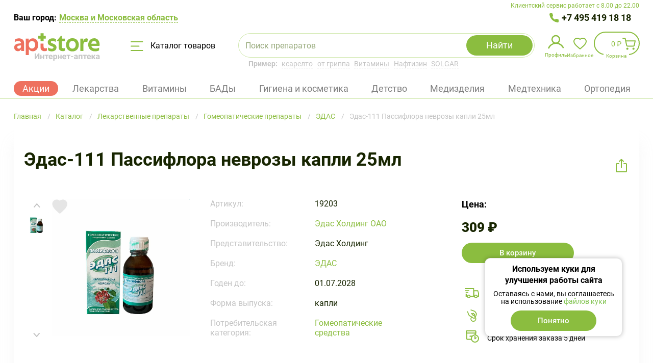

--- FILE ---
content_type: text/html; charset=utf-8
request_url: https://www.google.com/recaptcha/api2/anchor?ar=1&k=6LeJt7gmAAAAAAGABnuc5hVQCpCDzeLTba9wFwVA&co=aHR0cHM6Ly9hcHRzdG9yZS5ydTo0NDM.&hl=en&v=9TiwnJFHeuIw_s0wSd3fiKfN&theme=light&size=invisible&badge=bottomright&anchor-ms=20000&execute-ms=30000&cb=8zpbzmh5ypld
body_size: 48470
content:
<!DOCTYPE HTML><html dir="ltr" lang="en"><head><meta http-equiv="Content-Type" content="text/html; charset=UTF-8">
<meta http-equiv="X-UA-Compatible" content="IE=edge">
<title>reCAPTCHA</title>
<style type="text/css">
/* cyrillic-ext */
@font-face {
  font-family: 'Roboto';
  font-style: normal;
  font-weight: 400;
  font-stretch: 100%;
  src: url(//fonts.gstatic.com/s/roboto/v48/KFO7CnqEu92Fr1ME7kSn66aGLdTylUAMa3GUBHMdazTgWw.woff2) format('woff2');
  unicode-range: U+0460-052F, U+1C80-1C8A, U+20B4, U+2DE0-2DFF, U+A640-A69F, U+FE2E-FE2F;
}
/* cyrillic */
@font-face {
  font-family: 'Roboto';
  font-style: normal;
  font-weight: 400;
  font-stretch: 100%;
  src: url(//fonts.gstatic.com/s/roboto/v48/KFO7CnqEu92Fr1ME7kSn66aGLdTylUAMa3iUBHMdazTgWw.woff2) format('woff2');
  unicode-range: U+0301, U+0400-045F, U+0490-0491, U+04B0-04B1, U+2116;
}
/* greek-ext */
@font-face {
  font-family: 'Roboto';
  font-style: normal;
  font-weight: 400;
  font-stretch: 100%;
  src: url(//fonts.gstatic.com/s/roboto/v48/KFO7CnqEu92Fr1ME7kSn66aGLdTylUAMa3CUBHMdazTgWw.woff2) format('woff2');
  unicode-range: U+1F00-1FFF;
}
/* greek */
@font-face {
  font-family: 'Roboto';
  font-style: normal;
  font-weight: 400;
  font-stretch: 100%;
  src: url(//fonts.gstatic.com/s/roboto/v48/KFO7CnqEu92Fr1ME7kSn66aGLdTylUAMa3-UBHMdazTgWw.woff2) format('woff2');
  unicode-range: U+0370-0377, U+037A-037F, U+0384-038A, U+038C, U+038E-03A1, U+03A3-03FF;
}
/* math */
@font-face {
  font-family: 'Roboto';
  font-style: normal;
  font-weight: 400;
  font-stretch: 100%;
  src: url(//fonts.gstatic.com/s/roboto/v48/KFO7CnqEu92Fr1ME7kSn66aGLdTylUAMawCUBHMdazTgWw.woff2) format('woff2');
  unicode-range: U+0302-0303, U+0305, U+0307-0308, U+0310, U+0312, U+0315, U+031A, U+0326-0327, U+032C, U+032F-0330, U+0332-0333, U+0338, U+033A, U+0346, U+034D, U+0391-03A1, U+03A3-03A9, U+03B1-03C9, U+03D1, U+03D5-03D6, U+03F0-03F1, U+03F4-03F5, U+2016-2017, U+2034-2038, U+203C, U+2040, U+2043, U+2047, U+2050, U+2057, U+205F, U+2070-2071, U+2074-208E, U+2090-209C, U+20D0-20DC, U+20E1, U+20E5-20EF, U+2100-2112, U+2114-2115, U+2117-2121, U+2123-214F, U+2190, U+2192, U+2194-21AE, U+21B0-21E5, U+21F1-21F2, U+21F4-2211, U+2213-2214, U+2216-22FF, U+2308-230B, U+2310, U+2319, U+231C-2321, U+2336-237A, U+237C, U+2395, U+239B-23B7, U+23D0, U+23DC-23E1, U+2474-2475, U+25AF, U+25B3, U+25B7, U+25BD, U+25C1, U+25CA, U+25CC, U+25FB, U+266D-266F, U+27C0-27FF, U+2900-2AFF, U+2B0E-2B11, U+2B30-2B4C, U+2BFE, U+3030, U+FF5B, U+FF5D, U+1D400-1D7FF, U+1EE00-1EEFF;
}
/* symbols */
@font-face {
  font-family: 'Roboto';
  font-style: normal;
  font-weight: 400;
  font-stretch: 100%;
  src: url(//fonts.gstatic.com/s/roboto/v48/KFO7CnqEu92Fr1ME7kSn66aGLdTylUAMaxKUBHMdazTgWw.woff2) format('woff2');
  unicode-range: U+0001-000C, U+000E-001F, U+007F-009F, U+20DD-20E0, U+20E2-20E4, U+2150-218F, U+2190, U+2192, U+2194-2199, U+21AF, U+21E6-21F0, U+21F3, U+2218-2219, U+2299, U+22C4-22C6, U+2300-243F, U+2440-244A, U+2460-24FF, U+25A0-27BF, U+2800-28FF, U+2921-2922, U+2981, U+29BF, U+29EB, U+2B00-2BFF, U+4DC0-4DFF, U+FFF9-FFFB, U+10140-1018E, U+10190-1019C, U+101A0, U+101D0-101FD, U+102E0-102FB, U+10E60-10E7E, U+1D2C0-1D2D3, U+1D2E0-1D37F, U+1F000-1F0FF, U+1F100-1F1AD, U+1F1E6-1F1FF, U+1F30D-1F30F, U+1F315, U+1F31C, U+1F31E, U+1F320-1F32C, U+1F336, U+1F378, U+1F37D, U+1F382, U+1F393-1F39F, U+1F3A7-1F3A8, U+1F3AC-1F3AF, U+1F3C2, U+1F3C4-1F3C6, U+1F3CA-1F3CE, U+1F3D4-1F3E0, U+1F3ED, U+1F3F1-1F3F3, U+1F3F5-1F3F7, U+1F408, U+1F415, U+1F41F, U+1F426, U+1F43F, U+1F441-1F442, U+1F444, U+1F446-1F449, U+1F44C-1F44E, U+1F453, U+1F46A, U+1F47D, U+1F4A3, U+1F4B0, U+1F4B3, U+1F4B9, U+1F4BB, U+1F4BF, U+1F4C8-1F4CB, U+1F4D6, U+1F4DA, U+1F4DF, U+1F4E3-1F4E6, U+1F4EA-1F4ED, U+1F4F7, U+1F4F9-1F4FB, U+1F4FD-1F4FE, U+1F503, U+1F507-1F50B, U+1F50D, U+1F512-1F513, U+1F53E-1F54A, U+1F54F-1F5FA, U+1F610, U+1F650-1F67F, U+1F687, U+1F68D, U+1F691, U+1F694, U+1F698, U+1F6AD, U+1F6B2, U+1F6B9-1F6BA, U+1F6BC, U+1F6C6-1F6CF, U+1F6D3-1F6D7, U+1F6E0-1F6EA, U+1F6F0-1F6F3, U+1F6F7-1F6FC, U+1F700-1F7FF, U+1F800-1F80B, U+1F810-1F847, U+1F850-1F859, U+1F860-1F887, U+1F890-1F8AD, U+1F8B0-1F8BB, U+1F8C0-1F8C1, U+1F900-1F90B, U+1F93B, U+1F946, U+1F984, U+1F996, U+1F9E9, U+1FA00-1FA6F, U+1FA70-1FA7C, U+1FA80-1FA89, U+1FA8F-1FAC6, U+1FACE-1FADC, U+1FADF-1FAE9, U+1FAF0-1FAF8, U+1FB00-1FBFF;
}
/* vietnamese */
@font-face {
  font-family: 'Roboto';
  font-style: normal;
  font-weight: 400;
  font-stretch: 100%;
  src: url(//fonts.gstatic.com/s/roboto/v48/KFO7CnqEu92Fr1ME7kSn66aGLdTylUAMa3OUBHMdazTgWw.woff2) format('woff2');
  unicode-range: U+0102-0103, U+0110-0111, U+0128-0129, U+0168-0169, U+01A0-01A1, U+01AF-01B0, U+0300-0301, U+0303-0304, U+0308-0309, U+0323, U+0329, U+1EA0-1EF9, U+20AB;
}
/* latin-ext */
@font-face {
  font-family: 'Roboto';
  font-style: normal;
  font-weight: 400;
  font-stretch: 100%;
  src: url(//fonts.gstatic.com/s/roboto/v48/KFO7CnqEu92Fr1ME7kSn66aGLdTylUAMa3KUBHMdazTgWw.woff2) format('woff2');
  unicode-range: U+0100-02BA, U+02BD-02C5, U+02C7-02CC, U+02CE-02D7, U+02DD-02FF, U+0304, U+0308, U+0329, U+1D00-1DBF, U+1E00-1E9F, U+1EF2-1EFF, U+2020, U+20A0-20AB, U+20AD-20C0, U+2113, U+2C60-2C7F, U+A720-A7FF;
}
/* latin */
@font-face {
  font-family: 'Roboto';
  font-style: normal;
  font-weight: 400;
  font-stretch: 100%;
  src: url(//fonts.gstatic.com/s/roboto/v48/KFO7CnqEu92Fr1ME7kSn66aGLdTylUAMa3yUBHMdazQ.woff2) format('woff2');
  unicode-range: U+0000-00FF, U+0131, U+0152-0153, U+02BB-02BC, U+02C6, U+02DA, U+02DC, U+0304, U+0308, U+0329, U+2000-206F, U+20AC, U+2122, U+2191, U+2193, U+2212, U+2215, U+FEFF, U+FFFD;
}
/* cyrillic-ext */
@font-face {
  font-family: 'Roboto';
  font-style: normal;
  font-weight: 500;
  font-stretch: 100%;
  src: url(//fonts.gstatic.com/s/roboto/v48/KFO7CnqEu92Fr1ME7kSn66aGLdTylUAMa3GUBHMdazTgWw.woff2) format('woff2');
  unicode-range: U+0460-052F, U+1C80-1C8A, U+20B4, U+2DE0-2DFF, U+A640-A69F, U+FE2E-FE2F;
}
/* cyrillic */
@font-face {
  font-family: 'Roboto';
  font-style: normal;
  font-weight: 500;
  font-stretch: 100%;
  src: url(//fonts.gstatic.com/s/roboto/v48/KFO7CnqEu92Fr1ME7kSn66aGLdTylUAMa3iUBHMdazTgWw.woff2) format('woff2');
  unicode-range: U+0301, U+0400-045F, U+0490-0491, U+04B0-04B1, U+2116;
}
/* greek-ext */
@font-face {
  font-family: 'Roboto';
  font-style: normal;
  font-weight: 500;
  font-stretch: 100%;
  src: url(//fonts.gstatic.com/s/roboto/v48/KFO7CnqEu92Fr1ME7kSn66aGLdTylUAMa3CUBHMdazTgWw.woff2) format('woff2');
  unicode-range: U+1F00-1FFF;
}
/* greek */
@font-face {
  font-family: 'Roboto';
  font-style: normal;
  font-weight: 500;
  font-stretch: 100%;
  src: url(//fonts.gstatic.com/s/roboto/v48/KFO7CnqEu92Fr1ME7kSn66aGLdTylUAMa3-UBHMdazTgWw.woff2) format('woff2');
  unicode-range: U+0370-0377, U+037A-037F, U+0384-038A, U+038C, U+038E-03A1, U+03A3-03FF;
}
/* math */
@font-face {
  font-family: 'Roboto';
  font-style: normal;
  font-weight: 500;
  font-stretch: 100%;
  src: url(//fonts.gstatic.com/s/roboto/v48/KFO7CnqEu92Fr1ME7kSn66aGLdTylUAMawCUBHMdazTgWw.woff2) format('woff2');
  unicode-range: U+0302-0303, U+0305, U+0307-0308, U+0310, U+0312, U+0315, U+031A, U+0326-0327, U+032C, U+032F-0330, U+0332-0333, U+0338, U+033A, U+0346, U+034D, U+0391-03A1, U+03A3-03A9, U+03B1-03C9, U+03D1, U+03D5-03D6, U+03F0-03F1, U+03F4-03F5, U+2016-2017, U+2034-2038, U+203C, U+2040, U+2043, U+2047, U+2050, U+2057, U+205F, U+2070-2071, U+2074-208E, U+2090-209C, U+20D0-20DC, U+20E1, U+20E5-20EF, U+2100-2112, U+2114-2115, U+2117-2121, U+2123-214F, U+2190, U+2192, U+2194-21AE, U+21B0-21E5, U+21F1-21F2, U+21F4-2211, U+2213-2214, U+2216-22FF, U+2308-230B, U+2310, U+2319, U+231C-2321, U+2336-237A, U+237C, U+2395, U+239B-23B7, U+23D0, U+23DC-23E1, U+2474-2475, U+25AF, U+25B3, U+25B7, U+25BD, U+25C1, U+25CA, U+25CC, U+25FB, U+266D-266F, U+27C0-27FF, U+2900-2AFF, U+2B0E-2B11, U+2B30-2B4C, U+2BFE, U+3030, U+FF5B, U+FF5D, U+1D400-1D7FF, U+1EE00-1EEFF;
}
/* symbols */
@font-face {
  font-family: 'Roboto';
  font-style: normal;
  font-weight: 500;
  font-stretch: 100%;
  src: url(//fonts.gstatic.com/s/roboto/v48/KFO7CnqEu92Fr1ME7kSn66aGLdTylUAMaxKUBHMdazTgWw.woff2) format('woff2');
  unicode-range: U+0001-000C, U+000E-001F, U+007F-009F, U+20DD-20E0, U+20E2-20E4, U+2150-218F, U+2190, U+2192, U+2194-2199, U+21AF, U+21E6-21F0, U+21F3, U+2218-2219, U+2299, U+22C4-22C6, U+2300-243F, U+2440-244A, U+2460-24FF, U+25A0-27BF, U+2800-28FF, U+2921-2922, U+2981, U+29BF, U+29EB, U+2B00-2BFF, U+4DC0-4DFF, U+FFF9-FFFB, U+10140-1018E, U+10190-1019C, U+101A0, U+101D0-101FD, U+102E0-102FB, U+10E60-10E7E, U+1D2C0-1D2D3, U+1D2E0-1D37F, U+1F000-1F0FF, U+1F100-1F1AD, U+1F1E6-1F1FF, U+1F30D-1F30F, U+1F315, U+1F31C, U+1F31E, U+1F320-1F32C, U+1F336, U+1F378, U+1F37D, U+1F382, U+1F393-1F39F, U+1F3A7-1F3A8, U+1F3AC-1F3AF, U+1F3C2, U+1F3C4-1F3C6, U+1F3CA-1F3CE, U+1F3D4-1F3E0, U+1F3ED, U+1F3F1-1F3F3, U+1F3F5-1F3F7, U+1F408, U+1F415, U+1F41F, U+1F426, U+1F43F, U+1F441-1F442, U+1F444, U+1F446-1F449, U+1F44C-1F44E, U+1F453, U+1F46A, U+1F47D, U+1F4A3, U+1F4B0, U+1F4B3, U+1F4B9, U+1F4BB, U+1F4BF, U+1F4C8-1F4CB, U+1F4D6, U+1F4DA, U+1F4DF, U+1F4E3-1F4E6, U+1F4EA-1F4ED, U+1F4F7, U+1F4F9-1F4FB, U+1F4FD-1F4FE, U+1F503, U+1F507-1F50B, U+1F50D, U+1F512-1F513, U+1F53E-1F54A, U+1F54F-1F5FA, U+1F610, U+1F650-1F67F, U+1F687, U+1F68D, U+1F691, U+1F694, U+1F698, U+1F6AD, U+1F6B2, U+1F6B9-1F6BA, U+1F6BC, U+1F6C6-1F6CF, U+1F6D3-1F6D7, U+1F6E0-1F6EA, U+1F6F0-1F6F3, U+1F6F7-1F6FC, U+1F700-1F7FF, U+1F800-1F80B, U+1F810-1F847, U+1F850-1F859, U+1F860-1F887, U+1F890-1F8AD, U+1F8B0-1F8BB, U+1F8C0-1F8C1, U+1F900-1F90B, U+1F93B, U+1F946, U+1F984, U+1F996, U+1F9E9, U+1FA00-1FA6F, U+1FA70-1FA7C, U+1FA80-1FA89, U+1FA8F-1FAC6, U+1FACE-1FADC, U+1FADF-1FAE9, U+1FAF0-1FAF8, U+1FB00-1FBFF;
}
/* vietnamese */
@font-face {
  font-family: 'Roboto';
  font-style: normal;
  font-weight: 500;
  font-stretch: 100%;
  src: url(//fonts.gstatic.com/s/roboto/v48/KFO7CnqEu92Fr1ME7kSn66aGLdTylUAMa3OUBHMdazTgWw.woff2) format('woff2');
  unicode-range: U+0102-0103, U+0110-0111, U+0128-0129, U+0168-0169, U+01A0-01A1, U+01AF-01B0, U+0300-0301, U+0303-0304, U+0308-0309, U+0323, U+0329, U+1EA0-1EF9, U+20AB;
}
/* latin-ext */
@font-face {
  font-family: 'Roboto';
  font-style: normal;
  font-weight: 500;
  font-stretch: 100%;
  src: url(//fonts.gstatic.com/s/roboto/v48/KFO7CnqEu92Fr1ME7kSn66aGLdTylUAMa3KUBHMdazTgWw.woff2) format('woff2');
  unicode-range: U+0100-02BA, U+02BD-02C5, U+02C7-02CC, U+02CE-02D7, U+02DD-02FF, U+0304, U+0308, U+0329, U+1D00-1DBF, U+1E00-1E9F, U+1EF2-1EFF, U+2020, U+20A0-20AB, U+20AD-20C0, U+2113, U+2C60-2C7F, U+A720-A7FF;
}
/* latin */
@font-face {
  font-family: 'Roboto';
  font-style: normal;
  font-weight: 500;
  font-stretch: 100%;
  src: url(//fonts.gstatic.com/s/roboto/v48/KFO7CnqEu92Fr1ME7kSn66aGLdTylUAMa3yUBHMdazQ.woff2) format('woff2');
  unicode-range: U+0000-00FF, U+0131, U+0152-0153, U+02BB-02BC, U+02C6, U+02DA, U+02DC, U+0304, U+0308, U+0329, U+2000-206F, U+20AC, U+2122, U+2191, U+2193, U+2212, U+2215, U+FEFF, U+FFFD;
}
/* cyrillic-ext */
@font-face {
  font-family: 'Roboto';
  font-style: normal;
  font-weight: 900;
  font-stretch: 100%;
  src: url(//fonts.gstatic.com/s/roboto/v48/KFO7CnqEu92Fr1ME7kSn66aGLdTylUAMa3GUBHMdazTgWw.woff2) format('woff2');
  unicode-range: U+0460-052F, U+1C80-1C8A, U+20B4, U+2DE0-2DFF, U+A640-A69F, U+FE2E-FE2F;
}
/* cyrillic */
@font-face {
  font-family: 'Roboto';
  font-style: normal;
  font-weight: 900;
  font-stretch: 100%;
  src: url(//fonts.gstatic.com/s/roboto/v48/KFO7CnqEu92Fr1ME7kSn66aGLdTylUAMa3iUBHMdazTgWw.woff2) format('woff2');
  unicode-range: U+0301, U+0400-045F, U+0490-0491, U+04B0-04B1, U+2116;
}
/* greek-ext */
@font-face {
  font-family: 'Roboto';
  font-style: normal;
  font-weight: 900;
  font-stretch: 100%;
  src: url(//fonts.gstatic.com/s/roboto/v48/KFO7CnqEu92Fr1ME7kSn66aGLdTylUAMa3CUBHMdazTgWw.woff2) format('woff2');
  unicode-range: U+1F00-1FFF;
}
/* greek */
@font-face {
  font-family: 'Roboto';
  font-style: normal;
  font-weight: 900;
  font-stretch: 100%;
  src: url(//fonts.gstatic.com/s/roboto/v48/KFO7CnqEu92Fr1ME7kSn66aGLdTylUAMa3-UBHMdazTgWw.woff2) format('woff2');
  unicode-range: U+0370-0377, U+037A-037F, U+0384-038A, U+038C, U+038E-03A1, U+03A3-03FF;
}
/* math */
@font-face {
  font-family: 'Roboto';
  font-style: normal;
  font-weight: 900;
  font-stretch: 100%;
  src: url(//fonts.gstatic.com/s/roboto/v48/KFO7CnqEu92Fr1ME7kSn66aGLdTylUAMawCUBHMdazTgWw.woff2) format('woff2');
  unicode-range: U+0302-0303, U+0305, U+0307-0308, U+0310, U+0312, U+0315, U+031A, U+0326-0327, U+032C, U+032F-0330, U+0332-0333, U+0338, U+033A, U+0346, U+034D, U+0391-03A1, U+03A3-03A9, U+03B1-03C9, U+03D1, U+03D5-03D6, U+03F0-03F1, U+03F4-03F5, U+2016-2017, U+2034-2038, U+203C, U+2040, U+2043, U+2047, U+2050, U+2057, U+205F, U+2070-2071, U+2074-208E, U+2090-209C, U+20D0-20DC, U+20E1, U+20E5-20EF, U+2100-2112, U+2114-2115, U+2117-2121, U+2123-214F, U+2190, U+2192, U+2194-21AE, U+21B0-21E5, U+21F1-21F2, U+21F4-2211, U+2213-2214, U+2216-22FF, U+2308-230B, U+2310, U+2319, U+231C-2321, U+2336-237A, U+237C, U+2395, U+239B-23B7, U+23D0, U+23DC-23E1, U+2474-2475, U+25AF, U+25B3, U+25B7, U+25BD, U+25C1, U+25CA, U+25CC, U+25FB, U+266D-266F, U+27C0-27FF, U+2900-2AFF, U+2B0E-2B11, U+2B30-2B4C, U+2BFE, U+3030, U+FF5B, U+FF5D, U+1D400-1D7FF, U+1EE00-1EEFF;
}
/* symbols */
@font-face {
  font-family: 'Roboto';
  font-style: normal;
  font-weight: 900;
  font-stretch: 100%;
  src: url(//fonts.gstatic.com/s/roboto/v48/KFO7CnqEu92Fr1ME7kSn66aGLdTylUAMaxKUBHMdazTgWw.woff2) format('woff2');
  unicode-range: U+0001-000C, U+000E-001F, U+007F-009F, U+20DD-20E0, U+20E2-20E4, U+2150-218F, U+2190, U+2192, U+2194-2199, U+21AF, U+21E6-21F0, U+21F3, U+2218-2219, U+2299, U+22C4-22C6, U+2300-243F, U+2440-244A, U+2460-24FF, U+25A0-27BF, U+2800-28FF, U+2921-2922, U+2981, U+29BF, U+29EB, U+2B00-2BFF, U+4DC0-4DFF, U+FFF9-FFFB, U+10140-1018E, U+10190-1019C, U+101A0, U+101D0-101FD, U+102E0-102FB, U+10E60-10E7E, U+1D2C0-1D2D3, U+1D2E0-1D37F, U+1F000-1F0FF, U+1F100-1F1AD, U+1F1E6-1F1FF, U+1F30D-1F30F, U+1F315, U+1F31C, U+1F31E, U+1F320-1F32C, U+1F336, U+1F378, U+1F37D, U+1F382, U+1F393-1F39F, U+1F3A7-1F3A8, U+1F3AC-1F3AF, U+1F3C2, U+1F3C4-1F3C6, U+1F3CA-1F3CE, U+1F3D4-1F3E0, U+1F3ED, U+1F3F1-1F3F3, U+1F3F5-1F3F7, U+1F408, U+1F415, U+1F41F, U+1F426, U+1F43F, U+1F441-1F442, U+1F444, U+1F446-1F449, U+1F44C-1F44E, U+1F453, U+1F46A, U+1F47D, U+1F4A3, U+1F4B0, U+1F4B3, U+1F4B9, U+1F4BB, U+1F4BF, U+1F4C8-1F4CB, U+1F4D6, U+1F4DA, U+1F4DF, U+1F4E3-1F4E6, U+1F4EA-1F4ED, U+1F4F7, U+1F4F9-1F4FB, U+1F4FD-1F4FE, U+1F503, U+1F507-1F50B, U+1F50D, U+1F512-1F513, U+1F53E-1F54A, U+1F54F-1F5FA, U+1F610, U+1F650-1F67F, U+1F687, U+1F68D, U+1F691, U+1F694, U+1F698, U+1F6AD, U+1F6B2, U+1F6B9-1F6BA, U+1F6BC, U+1F6C6-1F6CF, U+1F6D3-1F6D7, U+1F6E0-1F6EA, U+1F6F0-1F6F3, U+1F6F7-1F6FC, U+1F700-1F7FF, U+1F800-1F80B, U+1F810-1F847, U+1F850-1F859, U+1F860-1F887, U+1F890-1F8AD, U+1F8B0-1F8BB, U+1F8C0-1F8C1, U+1F900-1F90B, U+1F93B, U+1F946, U+1F984, U+1F996, U+1F9E9, U+1FA00-1FA6F, U+1FA70-1FA7C, U+1FA80-1FA89, U+1FA8F-1FAC6, U+1FACE-1FADC, U+1FADF-1FAE9, U+1FAF0-1FAF8, U+1FB00-1FBFF;
}
/* vietnamese */
@font-face {
  font-family: 'Roboto';
  font-style: normal;
  font-weight: 900;
  font-stretch: 100%;
  src: url(//fonts.gstatic.com/s/roboto/v48/KFO7CnqEu92Fr1ME7kSn66aGLdTylUAMa3OUBHMdazTgWw.woff2) format('woff2');
  unicode-range: U+0102-0103, U+0110-0111, U+0128-0129, U+0168-0169, U+01A0-01A1, U+01AF-01B0, U+0300-0301, U+0303-0304, U+0308-0309, U+0323, U+0329, U+1EA0-1EF9, U+20AB;
}
/* latin-ext */
@font-face {
  font-family: 'Roboto';
  font-style: normal;
  font-weight: 900;
  font-stretch: 100%;
  src: url(//fonts.gstatic.com/s/roboto/v48/KFO7CnqEu92Fr1ME7kSn66aGLdTylUAMa3KUBHMdazTgWw.woff2) format('woff2');
  unicode-range: U+0100-02BA, U+02BD-02C5, U+02C7-02CC, U+02CE-02D7, U+02DD-02FF, U+0304, U+0308, U+0329, U+1D00-1DBF, U+1E00-1E9F, U+1EF2-1EFF, U+2020, U+20A0-20AB, U+20AD-20C0, U+2113, U+2C60-2C7F, U+A720-A7FF;
}
/* latin */
@font-face {
  font-family: 'Roboto';
  font-style: normal;
  font-weight: 900;
  font-stretch: 100%;
  src: url(//fonts.gstatic.com/s/roboto/v48/KFO7CnqEu92Fr1ME7kSn66aGLdTylUAMa3yUBHMdazQ.woff2) format('woff2');
  unicode-range: U+0000-00FF, U+0131, U+0152-0153, U+02BB-02BC, U+02C6, U+02DA, U+02DC, U+0304, U+0308, U+0329, U+2000-206F, U+20AC, U+2122, U+2191, U+2193, U+2212, U+2215, U+FEFF, U+FFFD;
}

</style>
<link rel="stylesheet" type="text/css" href="https://www.gstatic.com/recaptcha/releases/9TiwnJFHeuIw_s0wSd3fiKfN/styles__ltr.css">
<script nonce="0JqifwWJOA7vMkR-DGLCww" type="text/javascript">window['__recaptcha_api'] = 'https://www.google.com/recaptcha/api2/';</script>
<script type="text/javascript" src="https://www.gstatic.com/recaptcha/releases/9TiwnJFHeuIw_s0wSd3fiKfN/recaptcha__en.js" nonce="0JqifwWJOA7vMkR-DGLCww">
      
    </script></head>
<body><div id="rc-anchor-alert" class="rc-anchor-alert"></div>
<input type="hidden" id="recaptcha-token" value="[base64]">
<script type="text/javascript" nonce="0JqifwWJOA7vMkR-DGLCww">
      recaptcha.anchor.Main.init("[\x22ainput\x22,[\x22bgdata\x22,\x22\x22,\[base64]/[base64]/[base64]/[base64]/cjw8ejpyPj4+eil9Y2F0Y2gobCl7dGhyb3cgbDt9fSxIPWZ1bmN0aW9uKHcsdCx6KXtpZih3PT0xOTR8fHc9PTIwOCl0LnZbd10/dC52W3ddLmNvbmNhdCh6KTp0LnZbd109b2Yoeix0KTtlbHNle2lmKHQuYkImJnchPTMxNylyZXR1cm47dz09NjZ8fHc9PTEyMnx8dz09NDcwfHx3PT00NHx8dz09NDE2fHx3PT0zOTd8fHc9PTQyMXx8dz09Njh8fHc9PTcwfHx3PT0xODQ/[base64]/[base64]/[base64]/bmV3IGRbVl0oSlswXSk6cD09Mj9uZXcgZFtWXShKWzBdLEpbMV0pOnA9PTM/bmV3IGRbVl0oSlswXSxKWzFdLEpbMl0pOnA9PTQ/[base64]/[base64]/[base64]/[base64]\x22,\[base64]\\u003d\\u003d\x22,\x22w6nChsKAI07DpRJrHRPCpADCp8K5wrXCuj3CmsKfw6fCkH/CkDLDoGszT8OTPn0wP3nDki9mcW4MwrrCg8OkAFd6azfClsOswp8nJhYAVgjCjsOBwo3Do8KTw4TCoDvDhsORw4nCtnxmwojDrMOkwoXCpsK3amPDiMKrwqpxw68AwrDDhMO1w7pPw7d8FwdYGsORMDHDoh/CrMOdXcOfNcKpw5rDuMOIM8Ohw7RCG8O6LGjCsC8/w5w6VMOVZsK0e0YZw7gEMMK+D2DDtcKLGRrDksKhEcOxZFbCnFFBMDnCkTrCnGRIIsOUYWlKw43DjwXCvcOlwrAMw4xjwpHDisOyw4ZCYFvDjMOTwqTDsFfDlMKjR8Krw6jDmUzCgljDn8OXw6/[base64]/Q8OwTcOQQXh+acOewpDCjGBweMKoeMOLYcO3w7cnw61Yw4zCnHY/wol7woPDnhvCvMOCL27CtQ0nw5rCgMORw6R/w6p1w5ZeDsKqwp1Fw7bDh1rDlUw3Ww9pwrrCt8KeeMO6aMOBVsOcw4TCg2zCon/[base64]/NcOqHsOKG8OiwqfCrMKLw40GwqfDpy8Zw6B+wrA+w447wp7DiBbDuhHDr8OgwqrCkGkVwrDDqMOYK3BvwqjDuXrChw/DjXvDvF1ewpMGw4UXw60hKzR2FURoPsO+OMONwpkGw6HCvUxjDys/w5fChcOEKsOXf3UawqjDvMK3w4PDlsOKwr80w6zDn8OHOcK0w5nCuMO+ZgcOw5rChEjCsiPCrXzCgQ3CukTCg2wLeGMEwoB/wrbDsUJrwqfCucO4wr/Du8Okwrc4wpo6FMOqwrZDJ2I/w6ZyH8OHwrlsw6QOGnAvw6IZdS3CkMO7NwJEwr3DsBHDvMKCwoHCrsKbwq7Di8KsD8KZVcK1wrc7JihvMCzCqsK9UMObfMK5M8Kgwr3DmATCigLDnk5SYVBsEMKNSjXCozXDvEzDl8OlAcODIMO/[base64]/Dhxdcwp0ywrrCmsO+ECrDhsKow5tVw6nCmVbDkBvDmsKkE1IQA8KPWsKGwpvDkMKRcMOBXA1EAQg5wqrCikLCp8OiwobCqMOMbsO0PzzCoy9PwqLCl8OqwoHDu8KDCB/CjV8Zwr7CkMK7w74vIA/CswQSw4BAwqfDvHttFcOZQzXCrsKIw4J1XhFcQMK/wr5Sw5nCo8OEwrkkwoPDnRMkwq5DAMODbMOEw4Rlw4DDpcKuwr7CjHZALyfDt1NWIcOqw7XDgCEVH8OUIcKEw7LCqk1gGT3DkMK1LSzCqy8nd8Odwo/DmcKTW1DDlVXCqcKUZsOYK1jDkMO9asO/wpbDtDFJwrDDu8OVacK3P8OiwojCkgF9fDXDvS3Csk5ew4Ucw43CkcO3WMKlY8OBwooOKjN9wqPCmcO5w6PCpsK9wr8UaBpFGcO2J8OwwrVycgggwpJ5w7nCgsOLw5M+wofDmQluw47CmkYQw4HDj8OHGlrDjsOzwoVtw57DvjPDk1/[base64]/[base64]/Ck1fCmMKdwqfDt3LDtHvDljPDqcKtGnPDrRrCgS/DmzlZwp9dwqNOwo7DuhMXwoLCv1Nsw5nDkDzCtmHCgzTDtMK4w4Idw5vDgMKiPCnCjVbDsghCIVjDqMOzwqfClsOGNcK7w7cnwqjDjxY5w7/CkV1lTsKjw6vCrMK+EsKywowQwqnDtMOZasKwwp/Cmx3CoMO/MVxAIzZfw6vCgyDCpsKNwpVNw4XCp8KBwrPClcKnw6MTCBhmwow0wrRbFiQhZcKUAX3CsS5NdcOzwqgzw6p9wrjClS3CmMKHFGnDtMKcwrhLw4UkLMOnwo/[base64]/G8Kcw7QMwrjDgMK+X1NADcOLFMOcworDtcKWw7LChcORAgvDmMOgZMKHw5PDsQ7CvsO2KmJvwqs0wp/DjMKkw6EPDcKfalXDr8Kew63CtVfDrMOxc8OTwoRZLl8OKQFqF2FEwp7DuMOrXVhGw7/DihYuwrhpDMKNw73Ch8Kmw63CvUESUA8jVwlxOGt6w6DDsWQkPsKMw4Mlwq7DuVNQfcOPFcK7RcKHwonCrMO2Xkl2eyvDul8PGMOQB33CoGQ7wpzDrMO9YMKOw6fDiDDDosOqwoxMwpw8acKmw4rCjsOdw6Jdwo3DpMK9w7/[base64]/CksKIwog6X8OINMK1wp4DDMK3RMOvw7fDmScMwpM8FCbDgcKkesOLNMOBwo9Gw5nCi8OIJwRuYcKbIcOrW8KLICxMPsKGw5bChEzDgcO+wpFVKcKTA1k6ZMOAwqnCnMOLYMKhwoQXI8KQw5UsJBLDgEjDvsKiwppnQsOxw5oTSBFEwp0/CMKBIsOpw60ZWsK3LmoAwpHCu8Kfwot3w43Do8K3Bk/CtmHCtGdMe8KIw6Qdw7HCsVBgT2Q3FWsiwoA1IUNKfMOOOE8HEVvCisKVDcKHwoHDnMOXw4rDjQgHO8KUwr/DkThsBsO+w5J3PHLCuCZ5PkUrw5XCiMO1wpbCgmvDtisfIcKWQw03wozDtlxmwpDDozjCiFF3wrbCjHYPDRDDtWJiwqvDmTnCicKqwrt/DMOPwqMZPSnDjWHDk38JcMKBw7sXAMKqBhRLbTxGUSbCiHcZCsOyV8KqwqQVFTQSw6wiwqTCg1ViDsOAScKiXRvDjScTIcOhw7rDh8K9HMOOwol5w57Dp34Nf3FpFcOqAk/[base64]/[base64]/PcOBOFRkCcK2w5x/PMOCw43Dt8Kew4dQDMOFw7J+CFhcTcOCd17CjsKVwqFsw4Z0woXDo8O1IsKdYB/DgcOAwqpmEsOqQQJ5GMKJWiElEG1hWsK3ZgvCnjrDgyVUEELCg0cvwrhxwp1ww5/DrsKgwofCmcKIWMKLLlfDvXvDoj0JesOHTsKdEDQMw6/CuCcHbsK6w6tLwooSwrRFwrU2w7nDvsOAdcOwXMO/dzIGwqRgw6QWw7nDjEcmF2rDr1hmOW53w79kOyoIwpVYYw/DqsKfPQ8/MWJvw6DClzpPZ8Kuw4cjw7bCmsO0GyR5w6/DrWR7wqBhRV/DhUsxLMOjwoc0w5fCiMKSRcOTMi3DuHUjwpzCmsK+QHhww6jCjkopw4TCkVjDtcKJwqEpP8KTwo52WsOUADzDgR8TwpNjw7s1wovDkS/[base64]/wo3CncKUQ8KowpHDn0oGw64Aw7vCk1PDncO8wp1oworDpBfDqAfDlkJ6JMOgJ0/[base64]/CusKSDmgvwrZ5w6jDrlLChHVsCAjCq8KZKcOAwrVbcS46K10mbcOywrpTY8OobsKiHmEZwq/[base64]/CiMKVFQfDqAjCsHVvw6/CghwEw4Nsw5nDiFPCsFpDTBfCvUMOwoTDnz7Du8OAKFHDjmhKwphCNgPCvMOhw7N1w73CmRAiIgQMw4MdSsOUW1fDqsOpw5snVcODRsKpw4hdw6h8wq0dw43CpMKFDT/[base64]/H8OCIgI4wrDDnB7Dq8OdwoLDr8OWw7/DoQXDtAALw5jDkRbDk10gw6vCisOYT8KUw5/Ci8Orw48Jwqgsw5DCm0wZw4lBwpVwXMKIw7jDhcOOKcKWwr7CjxPCo8KNwoXCg8KtVm3CqcOfw6Ufw4Ngw5cdw4URw5jDjEvDncKqw5nDh8Kvw6LDhsODw6dLwobDkT/DvGEfwrfDiT/Dn8ORHA8cUgXDnADDu1wPWkdPw5/DhcKLwrPCq8KXHsKYKRIRw7Vxw7Flw7LDj8Kmw5x2GcOnXmQ4O8Olw6cww6wDcwtuwq4tV8OQw7wWwr3CvMKJw4Aewq7Dl8OMacOiKcK8RcKJw5/Dr8OawqEbSywFaWoeCcKGw6LDvcKuwqzCiMOfw5EEwpktNygtTDbCugtSw6kCPcOlwrjChwvCmMOCRgTCjsKyw67CkMKEI8KMw6LDrMO3w4PCt0/Ciz4twoLCl8KKw6U8w6MUw5HCtsKlw5gDacKmLsOQQsK6w5fDhTkEAGI/w7XCvhdzwp/CrsO2w6liFMOdw7lUwovCgsKLwphqwo4KMh5/KcKNw7dtwo5JZG/[base64]/CvFx6wqnCnMONwotvw7dhwovDlMKawrDCuMO8PXXDlcKawpFEwpdVwoIkwqxmQ8KEbMKow6YIw5I0FCjCrEfCsMKNZsO9QREjw7I0RcKBdC/CvzQBaMOMOsKnf8KcYsKnwobCpcKYwrTDisK4f8KOVcOzwpDCi1Izw6vDmyfDi8OoRUPCpgkdbcO+B8OAwrfCi3YEfsKJdsOTwrAfF8ObSjJwAQjDkC4xwrTDm8O/w7RswowyOnpFW2DCpmTCpcOnw4chBWxNwpvCuCDDt3NoUyc9ecOawpVALRBvCMOGw4rDo8OZSMKtw5p5EBgxAcOowqQKFsKiw6/DhcOcG8O0Fy5hw7fCkkXDjsKhDDvCscOZekQDw4XDp3fDhVfDjSFKw4B9wq5cw4xuwrvCoVjCoy7Di1BMw7o+wrsRw7zDhMKJwozCmcOmAnXCuMOoYRgdw6pLwro8wo9aw4k6NW91w6fDisODw4HCpcKHwr9Na1B/wrB4IFnCosOlw7LCtsOGw75awo40DwtBBHMuVUxTw6h2wrvCv8KQwrPCoFPDtMK1w57DmmBow59tw5Bowo3Dlj/DmsKnw6rCpMOLwrzCvgdke8KnUcOEw6ZXeMKhwrjDlsOKZcOiScKFwoHCjHglwq1/w7zDn8KHK8OvFnzCsMOawpR8w4rDt8O5wpvDmFIdw67DlMOmwpEhwrDCvQ1zwoZ3KcO1wojDtcOfASTDs8OIwqdGHsKsS8ODwrLCmEjCgCdtwpfDiEciw5NPFsKFwqc/[base64]/CtsOZw4kpwpfDicKGw6XCtE3DtS4Gwo7DoBbCtQ48SgBjaHg4wqN5B8OUwptuw75PwrTDri/Di1RWJAtmw5HDiMO3MBwqwqrDmcKqwobCg8OIJj7Cm8K5UUPCjB/DsHjCrcOLw5vCsBF0wpB5fCtXFMKBDTbDlR4GTmHDs8KRwo3DssKBfDrDmsO0w4Q3BcKmw7jDpsOvw5rCqcKvUcOjwpRXw54qwpvCmsOswpDCtsKUworDrcKmwr3Cp2lYCjTCs8OeacKHBHM0wpUjwr7Dh8K1w5rDhW/Cr8KNwrrChB1IIxAtIH7DohLDvsOnw6tawqYnCMKrwqfCkcORw5UBwqsCw6ISwqMnwrl6CMKjH8KHDMKNYMKcw7htMcOpU8OVwoPDnC3CkMOfIHjCrsOIw7NmwplGeXBWdQPDg2cdwovCv8KRXlUNw5TCrSHDu38INsKhAHJPXmYYbsKPJk98BcKGC8OjRB/DisO5MCLDnsK1w4kOWUPCl8O/wq/CgF/[base64]/w77CjcKHAnAuFm4QOcKbVhLDnsKtdULDgzcMSsKIw6vCu8KAwroSJ8KuA8KMwo0Tw7IlYwrCj8OAw6vCqMK/WQsFw5UIw5DCqsKWcMK4FcOdb8KtEMK+AVoywpwdWkQ5JGDCjFImw5nDsRoWwoNtSWVyfMOCW8OXwrQUWsOuThNnw6hyRMODw7gBbsOGw6xUw70CBgXDksOIw6BVasK7w7hfT8OITwXDhRbCrFPCiVnDnw/Dj3g6bsOSLsODw405ejQiEsOnwoXCrxtof8K7w6p7IMKkOcOBwpsQwr0hwqwnw4bDqkLCosO+YcKVSMO3FirDjcKowrsNCUvDmjRKw5BXwojDklMHw7ATQExcQ2PCj2o/W8KQbsKcw5ZyUcODw7vCnsOKwqIGJQTCjMOCw5rDj8KRd8KnCSA6MCkCwpMbw7UNw5lnwr7CuDrCosK3w5FywrZ2LcOpNg/CljZNw7DCoMOMwpDCqQzCmlxaXsOte8KPGsOGNMKvGWPDnStcGWgDY23CjUl+wqzDjcK2Q8KPwqkXQsOEdcK/L8KOQ01RbidNFT/DtHAnw6Jsw4LChH4pd8KPwofCpsO8OcKTwo9JDUVULsOxw4DDh0vDgAPClMK0Rk1Ww7k2wplnbsKtRD7ChMOyw7rCgw3Cl0l7w5XDvhvDhTjCtRtBwr3Dn8Olwr86wqkIf8KOLWXCscKIO8OTwpHDpTkUwpvDhsK9ETcQdMK+OyI9dMObf2/[base64]/DscOfKkNow6fDkcOpejsrO8KmeyDCv1tVw5tQQwxYWMOLNRzDo3/[base64]/BH3CkMOUeBItRsOUaMOCw65zNXDDjnwIFhRPwoFBw4AnRMKfWcOKw7PDig/CqkFreG3DqBrDhMK3HMK/Tx0cwo4FVTnDm2BLwpoIw4vDgsKaEGzCnGHDhsKpSMK/[base64]/w7ZIwrxNCcOWw6TDq8OJPMKWwqTCpSDDkcO2XcOLwojCgMOSw57Cg8K/w6d6wpNuw7ElXjbCsi/Dm2onesKnd8OfRsKPw6bChwRDw5ZxbxPCkzRYw4wCKCTDgsKhwqbDj8KZwo7Dtztaw4PCr8OQFsOIw5Jfw64UOMK8w5QvB8Kpwp/[base64]/[base64]/CkzPDtzfCon5qDMKvOsKjcMOsAsO8YMOcw6sjNG14FxfCicOXPxvDkMKew5/[base64]/Com0vw67DnHvCsMOjFFLCtnFNEzwTw4HCrwjDkcKXwq3DvFhdwrd9w4tbwqEQSGHDt1TCnMONw6vCqMKnG8KuH1YiQGvCm8KtOUrDqXshwq3Cllx0wos5JVJJZAtvw6PCr8KGAFMFwpTCgmBdw5smwoLCgsOzZDbDt8KSwoLClXLDuQVCw7HCvsK2JsKlwq/CuMO6w5Ngwpx0bcOpMMKcbMO1w53DgsOyw7PDuRXCozDDk8KoRcKEw77DtcOabsOdw7o+Xz/Cmx3DoWVPwpTCjhF/wrTDk8OlLcO0W8OMLGPDpzXClsKnNsOtwpZ9w7LCr8KXwq7DiUs4FsOuUFrDhVrCjVrCikbDj10Bw7g2NcKyw7rDh8KfwrhqIk3CtXFKO0XCkMOtIMOBPB0dw6UoZsOMTcOhwqzDgcOfJAXDoMKLwqnDj3dRwpXCq8KbFMO/[base64]/CrMOzwrB2VcK6wqIsXsKywrB5wojCqCFmJcKowozCpMOqw4B/wp/Dr0XDkFQmIwEkeG3Dn8K+w5JlUkA/w5LDkMKEw7LCjE7Cq8OFB0oRwrTDlmEUFsKYwq/DpsOZW8OJA8KHwqjDgld5O3/DkBTDj8O5wqDDi33CkMOTcAXCssOdw4s8fSrCo3HDpl7DsSDCr3IIwqvDkjkGTBNAeMKUSB0UZCbClcKsTnYVZcKfFsOrwrwFw6tMC8KoZGwWwpjCs8KoKjXDtcKPcsK7w61Kwp4pUiR/wqrCjgnDhDdBw5pkwrUSBsOwwoNKRiPDhcKWP1o6w7rCrcKcw4DDj8OxwqLCqlbDkBTDoFHDoTbDi8K6RmbCv3U2AMKQw55ww67CkW7DvcONFTzDlnrDocOIesOyF8Kkwo3CmXQQw7h8wr8fCcKMwrZvwrbDsjTCnsOoF1LCvC8QS8OoJGTDrgIeCGNGGMOswo/CqMK6w4RcdgTChcKKF2JSw6s0TkPDq17DlsKhbsOjH8KyWsOiwqrCpSjDjAzCmsKCw4Aaw55cI8Ogwq7CtADDqnDDlW3Dk1HDtiLCp0TDunJyVHfDn3s2MBcFEcKCZDDDg8OSwqnCv8ODwpJIwoM0w6vDrEvCtUJ1bsKCYigreCvDlsO8LT/DrMOWw7fDiDVDPX3Ci8KtwrFiUMKFwpMhwoNxF8OwZ0sjIMOEwqg3TUY/wrgMY8Kww7Yqwo8mFMOMOTzDr8Orw50ew6XClsOCJcKywopsFMK9VQLCpE7CtxbDmEF3w4lYRQ1VECfDtDopOsOFwpZuw5rCm8Ogw6jCqlJKcMOwAsORBFojK8Kww7AMwojDtCtAwrVpw5J8wpbCgC57DD1NN8KjwrXDtDLCtMK/wpHDmC7CqiPCmkUHwpTDgj1ZwpjDszgfd8OOGUwdJcK7R8KsAyrDrMKxMsKXwpXDmMK+ZwkJwoQNbxlcw5N3w4TCh8Omw7PDjTDDoMKaw7dwZcOACWPCjcOWfFN+wr/CgXbCj8KoB8KlcEB+FyPDvcOgw5jDtTXCnH/DisKfwpRBN8OEwoTClgPCkxE2w5dDDMKWw4nDpMKZw6/[base64]/[base64]/[base64]/[base64]/w6LDiWUTL0Uve8OMasKXwrfDgsOwwqcIwrHDpAnDosKZwrsIw4pWw4o+Q0nDqW5xw7fCqEPCmMK4b8Kmwq0BwrnCncKaTsO8asKNwoFCXhbCtEN1ecOpcsOzQ8KCwroLd0/CkcO7ZcKLw7XDgcOcwr8NLSB1w6fCqMOcEcOzwrc+R33DsBjCsMOAXMOpAHIJw6bDr8Kvw6I+Z8KBwpxaEsOxw6ZlHcKMw4pvVsKGRxQwwrBEw4HDg8KfwozCg8K/csOZwonCmE5aw73CqVXCt8KOW8KQLMOawplBJcKiGMKkwq80UcOmw6bCqsKUHmZ9wqp2M8KVwqlHw7cnwrrDlTnCgWjCrMKQwr7CpsOXwprCmAHCl8KZw6vDr8OmacOne1kDJEc3NUPDkWcpw7/CunPCpcOOWFUNa8KGdQrDpx/CumTDqcOCCsKsWSPDhsKwSD3ChsO4BMOfbETCqHvDvwLDsgpHc8KiwohCw43CsMKMw6/[base64]/[base64]/ClMKswqlFbnXDqcOqwqIXbcOZwq/DiMK2fcOLwovCvRc0wpTClFh+JsKqwqHCmMOUYMOIB8O7w7MqaMKrw59bScOCwrzDujrCkcOeKFnCuMKETcO9NMOqwo7DvcOVdRvDpcOrwq7CiMOcdMKnwpLDosOfwotLwrkVNj9Dw69HTgUQXybDgWTCncOxM8KHOMO2w6YTGcOdFsONw58ywoTDj8KLw7/DsVHDocK9DMO3UmoZOgfDkcOTQ8OSw7vDvcOtwpMpw5vCpExhWRHCqzQAGFIWHwoXw6BiTsKnwpdyUyfCrE/[base64]/DlzAFelM9w5QEwrTDjsKdw5YTUsO8w5PDsCN+w53DiR/[base64]/exLCjH5kwqZ5w4jDmUJewrh8HsOWbArCsCXCo1BvfxNjwrphw4HDiUx4wqF+w6RjayTCqcOWQsOewpHCjH59TilXPDbDi8ORw7DDl8K6w6oKY8OlMzFPwpLDkCFHw4LCq8KPCjLDnMKawoweLH/CoQFZw5QJwoHCvG4aEcKraEw2w4c4VMOYw7IgwrgdXcKaLcKrw6g9VFTDlHfCtsOWIsKKTMOQAsK5w4nCpsKQwrIGw4zDvR0Bw5PDjDXCuTUSw7dJcsK3KjLDncO5wrDDksKsR8KlfMOIN24ww6ZFwq8JCcOEwpnDj3PDgjlaKMKIHcK8wq/CvsKYwoTCpsOpwrnCm8KpT8OnHSoqL8KcDGfDisOGw64GPR0QAFvCmcK2w6/DsRhvw5JNw4oiYSbCj8OBwpbCpMKBwrtNHMKawqjDpFvDssKrNW4OwoPDlV0HA8O1w6MSw6JiCsKuTTxnY2Jmw55EwqXCrBkFw4vCjMKADm/DncO6w5XDp8OUwovChMKxwqNAwrJzw53DoFxxwq7Dh1IiwrjDtcKZwqtHw7nCsUMlwqjCsjzCgcK0wrNWw6o8BMKoMAs5w4HDtjnCpyjDt33Dgw3Co8KdCwRewotUwp7CjBfDjsKrwohTwq0zAsOcwpPDkcK6wqbChyY2wqvCscO+DiIRwp/ClghabUZfwoPCiVA/S2zDkwDCk2rCn8OEwoPDkGXDiVDDl8KWBlRXwqfDlcOBwpDDhsOVBMOCwrQ3E3rDgicCw5vDtncBCMKITcKCaw3Cl8OUCsOZSMKnwq5Dw5TCv3DDqMKnB8Klb8OHwq8mCMOEw6JHwoTDq8OCdWEISMKiw4tFZsK+UEzDpcO8w6dDQ8Oxw7/CribCuy8cwrNwwpFVdcOdfMKrOgzCh29hccK5wojDksKZw7bDocKEw5zDhwbCrWXCiMK/wrXCn8Kxw6rCnyzDg8KqFMKGNGnDu8OywqHDkMOPw7TDhcO6wqsLKcK4wrl9ayp2wqoJwoQrEsKowq3DuV3Di8K7w7bDjMKJE2MVw5Enwo/Dr8K0w6cXSsKNOwfCssOhwoLCm8KZwoTCmiPDgB/Cl8Oew5PDisO2wooEwo1iLsOLwpUpwoFRAcO3wo8VQsK6w45HTMKwwrd9w4BIwpTCkCLDmkvCvy/ClcK+NcKWw6VewrDDv8OYM8OECBwGFMOzcRJtb8OOPsKPUsOyCsKFwpbDkGHDh8OUw7vChjTDoABccg7ClysWwqpcw6kmwoXCogzDsU/Dn8KXEcK3wrVNwqPCr8Olw5zDvX19YMKuYcKMw7HCo8OcGhFwPEDCjH4GwozDuWdaw63CplfCnVxfw4YSFEHCl8Kow4Qlw7vDsm9iGMKZIsKkHcKkXz5fDcKBYcODw61JYhfDlF/ClcKdXEJHI11+woMdF8KVw7Z5w6LCsG0aw5/DlHfCv8OiwpDDuF7DoUzDlURkwqDCsyIJV8OVI2zDlj3DtcKfw4M0Eyt+w6A9AsOvWMK9CTkLGD/CtH3Cg8OAKMOTKsKTeGzClcOyRcOaaU7CuSDCscKzDcOwwpTDrhkKaD0fwoXDkcOgw6rDk8OVwpzCucKyeilWwrzDvmTCksO0w6lzaXvDvsORYDA4wq/[base64]/Dr3hDZ8OUwo0DwoY9JcKOEcKPIcKBw7/DrsKIAsOZwr7Cv8KEw44Qw4s9w4lyZcKueDFLwrfDkcOEwoLCtcOFw4HDnVzCumzDgsO1w6J1wozClsOAEsKewotoDcOCw7vCvxVmJ8K+wqgCw7ECwr/Dk8O7wrwkO8KpXsO8wqPDqDrCvEXDvlZZQw8MF2jCmsK4EsOWJHlCEm3DimlRNiInw48SUXDDsgA+IjrCqBcxwr1gwphYGcOoecKQwq/DssOuS8Kdw6shUAowf8K1wrXCrsKxwq5Twpl8w4rDvsKPVMO/wqMCU8K/wpMBw73CvcOhw7NZHsK0ccO4dcOEw7lDw5JOw5tDwrvCjShIwrXCi8OawqtQGMKSLgLCssK2ST3CrlTDkcKnwrzDiDEJw4bCk8ODUcOOZcKDw5MQblVCw5rDlsOfwpkRTmnDgsKKwpPCglUMw5rDssKtDU7Do8OCNR/Cn8OsGTTCm1YbwonCkiXDtmVLwr5UZsKidxl4woLCp8KUw4/DrcOLw6zDpXtKMsKCw5XCv8KkNE4nw6jDg0h2w6rDl2BPw5/[base64]/DosOFPcKaAcKZOcKnw5fDi8Kww4TCpjzCvWQ/IUFOCXPCnsKeHMKiDsKDecKcwqsDfT52DTTCnh3CgAlJw5nDgCM/[base64]/[base64]/EsOGw7TDn1vCnsOTGiHDkkrCkXcQwp7Dj8KTDcO6wpIywoUsHlMRwpI4OsKdw4hPGmoww4IYwrTDiFrCs8OBFCY+w5XCtBxEDMOCwpjDlMO8wpTCui/[base64]/[base64]/DocKXRi7DmSnDhA/DnEPCvcKlJMO0PRDDs8OqXcKHw5ZeECPCh3LCthrCjSImwqjClBkkwrbCpcKmwqBGwoJRHlvDs8OPwogKJF46NcK4woXDmsKsNsOrJ8Kgwq0TNsOSwpPDscKoEEdWw4nCsStCchRmw4jCkcOQTMOVXD/[base64]/CmkVNSWJIaEzDiVHCrBcGJ3tIwpfCmHHCqx4cWVwOfmYAIsKww5sVdyDCocKOwog5w55WVMOeN8KIFBhrJ8OYwoNAwr1zw4HCrcO/a8OmNi3DtMOZKMKfwr/[base64]/CgifCmUUdwpwqw7BtAcKJUMORw7ZKwoZ+w6/CkFfCrmQVw7nCpjTCmUnDjh9Ywp7CtcKaw5NYfS/DlDzCgMOgw6cTw5XDg8KTwq7DnWjCuMOVwrTDjsOgw7EwJi7CtjXDiCwdDGTDkV4ow7USw4nCiF7CuEPClMKgwrHDvBFxwovDosOvwrsMGcOqwrdNbEbDpEkIecK/w4gNw6HCpsOzwo/[base64]/UsK/XxLDu2VPwqQKwoQYTMOfwoDCnkDChjhrUcKTE8O+wpIRSzU6OGN3YMK4wqTDkwLDqsKVwrvCugI9PwUVTzVXw5sNwp/DoUkzw5HDhSDCplfDr8OUCsOjH8KpwqNDeC3DhMK2dV3DnsOEw4HDpBDDslQzwonCpyUmwqjDv17DusOSw4wCwrrDjcOZw5ZowrYiwodXw4wZKcKECsO7HGnDssKkL3INeMKFw64Cw6/Dhn3CnENuw4/CqsKtwqNWDcK9dE3DvcOvPMKGWCvCmkXDtsKJSRlNCnzDtcOIWGnCusO/wqXDgiDCljfDrMKHwpdALj0MO8KBX1Nfw74uw6YwX8K4wrsfCFLChMKDwo7DmcK3JMO+wq1VAwvDi2HDgMK5FcOBw6/Dv8KWwrzCvMOmwozCsXBLw4oMYGnClhVWcWTDkz7DrsKQw4fDtF4SwrZ+w5YdwpsVUcKmSsORQnnDscKsw4tCBTwYRsO/[base64]/CtMKNw6zDvQZHH393Q8KpYUbDkMKZwr12XMKTW2pOHMOGU8OFwqEODHsERcOWXVfDkyDCiMKOw4PCrsKkSsKnwrhTwqTDusKxRyfCocKHKcOhUiRBTMO4BnDDsRs/[base64]/[base64]/[base64]/Dt8KOa8OVwrPDgcKlXi/DmMKgBErCrsKgw7XCosO3wqgzTsKdwqkxDwrChCvDsXrCp8OOccOsIcOFIXxZwrjDtDRewo/CpAxWQsOKw6ZqHHQIwpvDi8OCLcKqNg0oeW3DlsKYw5p5w5zDoGzCkX7Cuh/DuyZSwr3DqcO7w5sHDcOJw53CvsK0w6cSXcKQwq3Cj8KBSMOqS8O5w70XQRwbwrLDh0PCicOfe8Oewp09w7NIQ8O+bMOlw7Viw44IFFLDgAEtwpfCsgFWw71CYAnCvcK/w7fCpmXCjDJKSsOAW3/[base64]/bBXDrBoqVMKsw4/[base64]/[base64]/dm3DhMK+fMKEwpHDvcO7cUgmwoB6MMKVV8OUA8KRD8OhRsKSwq3Cq8OtAHTCnCUQw6nCn8KbQ8KMw6tjw4TDkcOZJTJpT8OFw5zCtsOaaQExS8Kowoh4wqLDg3PCucO9wqF/UcKMRsOQNsKmwpTCksO+WWd8w6Eew4lYwr7CoFXChsKFPsOvw4vChD4ZwollwoFLwr19wrrDrmbDiynDozFdwrnDvcOYwobDllvDsMO7w7jDh2jCkx/DoAfDp8OtZmXDjTfDtcO3wp/Cu8K/[base64]/CrMKtw5TCvAjDvsKPcj14w4nDgDcrWjJtYEx5cC8Hw5nDmQddP8OPecOpBRoRSsKww5zDvRRTLWbDkAxcHyY0UCPCv37DkhvDlR/CncKrWMOoC8K0O8KdEcOKFmwIOzZDWMKdBWclw7bCi8OtacKEwqRSwqs4w4fDncOlwqkewqnDjWnCscOhL8KIwrh8AQhWJivCvWkwPU7Chx/ClT1fwpw1w67CvmdKTMKRI8OOX8KiwpnCmX9SLmjCjcOGwooyw4AHwpnDk8KwwptGc2cqCsKZSsKRwrNuw4ZdwqMoF8K2wqtmw556wqExw5zDjcONAcOhfgFCwpzCqsKQO8O1ODbCh8Ohw73DisKQwpUpVsK3wrDCuTzDusKNw5HDhsOUesOVwpXCmMOQHsKnwp/DpcO5fsOmwodqD8KEw4/[base64]/ChcK5wrrDkMOCI8O1bRDDiMO1w5vCuWPCosKYw7VUwpkWwpnCncOMwpgPLGwVSsKFwo0+w5XDlFASwr53EMO+w6Ndw78nMMOBCsKYw5TDuMOFM8KAwoVSw7rDs8KlYSdSKMOqJTDCnsKvwrdDw6cRwqcNwrPDoMObRsKIw5/CicOrwrI4dj7DjMKDw4fCtMKSAzZVw6DDtcKmDFzCosK6wp3Dk8Opw6HCjsOWw4Yew6vCkMKKa8OIWMOAFi/CjErClMKLTTTCvcOIw5zCsMOZSk9ALlQuwqhQw75twpEWwrpXInXCplbCjwXCumsCRcO1LXs1wqkbw4DCjjbCjMKrwotudcOkfwTDtkTCk8Kiaw/Cm2HCkEYpA8O4cEcKfg3DrsKKw4kswr0SfMKpw4XDnH/[base64]/RsOlF1ALw7QSwphVwo0Tw7LDscOEcw7Cr8KsT2TDixTDrgLDucOxwpLCvcONd8KrUsOEw6cdLsOGA8Kfw5JpWHrDsSDDucONw4rDiHYDJsOtw6Q4SWU1TjsJw5fCk1PCqEApNFTDhXfCrcKIwpbDvsOmw53Cv2ZEwpjCkUzCssOuwoHCuSAbw75FKsONw5fCikAaw4/[base64]/CrcKcQG4IRsORw6nDrMO4DhI4wojChETCg8OfwpfDksOJw6gUw7XCmhB+wql2wpZgwp41Ky7DssKQwq8KwpdBNXlcw5gAP8KUw7/DryEFEcO8ZMKNEMKWw4rDlMORKcK2NsOpw6bDvCbDrnnCmCPDtsKcwqzCsMK2OFjCrVtedcKawqDChHYGIw9BOGxCecKnwpJbc0MgQFA/w5k4w51Qwq5/KcOxw6s1L8KVwq16w4PCncOyPiZSYUPCnXpMwqLCrsOVK0IAw7kqasOOwpfCpQTDnWYyw78kT8KkBMK3fR/DgT3Cj8O+wrfDisKGIC4jWXZ7w6sGw60Dw4jDpcOHDV3Cr8OCw594KjFZw4ZBw5rCusO5w7gUO8O2woLCinrDu3NdHMK1w5N6XsKKMX7Cn8KGw7Nrw7zCkMOAZA7Dg8KSwoFAw6Nxw5/Cmnl3f8K3MmhybFvDg8OvJg14wpbDvcKFO8OWw57CrzYXGMK4fMK2w5jCkWgKQXbCkzZiasK/MsKVw6BVAA3CpcOjUgExWUJZez5ZPMOIIH/DvR3DsAcNwqDDl2pQw71Fwq/CqHTDlg9TGH7DvsOSYWPDrVUlw4LDhxLCrcOZFMKTCQZlw5LDoFDCmmlSwrrDpcOzMMOULsKWwrfDscO1e05BLlnCqsOrO2/DtMKcEcKXZcKaQQHCnUM/[base64]/DqcOewqkhS8KZZ8OPw5bCg23Co8KvwoMpE8KRcE5xw60hw4AgE8OfJ2kQw6wrMsKVaMOkTiHCrmM6cMOcKyLDnDRGAcOUT8OrwrZqH8O9dMOeMMOJw48RSAlUTBvCrUbCrBvCq2FJF1jDq8KGwoHDp8O/FE/Dp2PCqcORwq/DiDLDscKIw7NZelzCqBNQbHzCrsKLdjhpw7LCssK7SUxuRMKwTWHDusKLQnjDv8KCw7JgCVpZDcOHAMKcElNDN1/CmljCmSAMw6/DjMKMwqFoWRjCmE58ScOIw5zCmW/CukLCo8OaLMOzwo9CLcKTF2New5NiAcOdFB1hwrvDgmk+IThYw7LDkBYgwp0Yw6gffkUTUcKvw6J8w4B1cMKqw5gEPsK2AsK6ExvDoMOEQlNvw6LDh8OJexgadx/CqsKyw6g1VjQ3w7ZNwrPDvsKZKMONw6kswpbDq3/DqsO0wofDu8OUB8OicMKkwp/DtMKJScOmc8KSwrHCn2PDqk/[base64]/aj4Lw4LDnMKbw54iDMKOVQNAwpgrfDLDhsO9w45CVMO/dCBJw6bCo3NpIGx4JMOcwrrDoQRDw602X8KeIcOhwrDDskPClnLCo8OiWsObSTTCvcOrwrzCpFYswr1Tw7EXGcKMwoB6cjrCoUQEdiJrTsKuw6bCoytZD0E/w7TDtsKXF8Oiw53DkGPDuRvCrMOOwqMofxlhwr0eHsKoFMOcw7DDsgVof8K3w4B5UcK2w7LDqBXCti7CjUpfLsOrw40kw44FwrRxLXvCqMOURVsWFcKYSUUpwqEvSnTCjcKPwrYeaMOFwq85wpnCmsKXw4guwqLCrj3Cj8KrwqMGw6TDr8K/wqRpwq4ne8KwMcKeFDlTwrrDscOlwqXDjFHDhEJ+w4Y\\u003d\x22],null,[\x22conf\x22,null,\x226LeJt7gmAAAAAAGABnuc5hVQCpCDzeLTba9wFwVA\x22,0,null,null,null,1,[21,125,63,73,95,87,41,43,42,83,102,105,109,121],[-3059940,216],0,null,null,null,null,0,null,0,null,700,1,null,1,\x22CvoBEg8I8ajhFRgAOgZUOU5CNWISDwjmjuIVGAA6BlFCb29IYxIPCPeI5jcYADoGb2lsZURkEg8I8M3jFRgBOgZmSVZJaGISDwjiyqA3GAE6BmdMTkNIYxIPCN6/tzcYADoGZWF6dTZkEg8I2NKBMhgAOgZBcTc3dmYSDgi45ZQyGAE6BVFCT0QwEg8I0tuVNxgAOgZmZmFXQWUSDwiV2JQyGAA6BlBxNjBuZBIPCMXziDcYADoGYVhvaWFjEg8IjcqGMhgBOgZPd040dGYSDgiK/Yg3GAA6BU1mSUk0Gh0IAxIZHRDwl+M3Dv++pQYZxJ0JGZzijAIZr/MRGQ\\u003d\\u003d\x22,0,0,null,null,1,null,0,0],\x22https://aptstore.ru:443\x22,null,[3,1,1],null,null,null,1,3600,[\x22https://www.google.com/intl/en/policies/privacy/\x22,\x22https://www.google.com/intl/en/policies/terms/\x22],\x22FtEV0YSumLNBDxJFjMLoxOgN+jUy8dVAhmNU03NH+Wc\\u003d\x22,1,0,null,1,1768508468104,0,0,[8],null,[51,198],\x22RC-2fefGH-hjODPRQ\x22,null,null,null,null,null,\x220dAFcWeA41NE3YjJAuaDP_9ot8T2I6RdNEdl6uscdOdU7Mc4wcCfnAEGpizlVQWBXTXHbJXaW3cVPSj3hf0bKnrqBlXsmJbcoAww\x22,1768591268059]");
    </script></body></html>

--- FILE ---
content_type: image/svg+xml
request_url: https://aptstore.ru/local/templates/.default/css/components/search-form/search-form-clear.svg
body_size: 359
content:
<svg width="20" height="20" fill="none" xmlns="http://www.w3.org/2000/svg"><path d="M10 1.25a8.75 8.75 0 1 1 0 17.5 8.75 8.75 0 0 1 0-17.5Zm0 7.689L7.968 6.906a.75.75 0 1 0-1.062 1.062L8.94 10l-2.033 2.033a.75.75 0 0 0 1.062 1.06L10 11.062l2.033 2.033a.751.751 0 0 0 1.06-1.061L11.062 10l2.033-2.032a.751.751 0 0 0-1.061-1.062L10 8.94Z" fill="#C4C4C4"/></svg>

--- FILE ---
content_type: application/javascript
request_url: https://aptstore.ru/bitrix/cache/js/s1/template_main/page_138894ad927bfc9de9609188a6e56626/page_138894ad927bfc9de9609188a6e56626_v1.js?175679695473659
body_size: 13836
content:

; /* Start:"a:4:{s:4:"full";s:94:"/local/templates/.default/components/bitrix/catalog.element/.default/script.js?175023866134313";s:6:"source";s:78:"/local/templates/.default/components/bitrix/catalog.element/.default/script.js";s:3:"min";s:0:"";s:3:"map";s:0:"";}"*/
(function(window){
    'use strict';

    if (window.JCCatalogElement)
        return;

    window.JCCatalogElement = function(arParams)
    {
        this.visual = {};
        this.config = {};

        this.productType = 0;
        this.showQuantity = true;

        this.product = {
            maxQuantity: 999,
            minQuantity: 1,
            stepQuantity: 1,
            name: '',
            pict: {},
            id: 0
        };

        this.basketData = {
            price: '0',
            quantity: '0',
            measure: 'шт',
            basketUrl: '/personal/cart/',
            add_url: '/local/templates/.default/components/bitrix/catalog.element/.default/ajax.php',
            basketMode: '',
            bntDecDeleteCart: 'N'
        };

        this.basketParams = {};
        this.stockStore = {};

        this.node = {
            product: null,
            quantity: null,
            quantityUp: null,
            quantityDown: null,
            basketActions: null,
            buyBtn: null,
            subscribeBtn: null,
            analoguesBtn: null
        };

        this.running = false;

        this.errorCode = 0;

        this.currentIsSet = false;
        this.updateViewedCount = false;
        this.viewedCounter = {
            path: '/bitrix/components/bitrix/catalog.element/ajax.php',
            params: {
                AJAX: 'Y',
                SITE_ID: '',
                PRODUCT_ID: 0,
                PARENT_ID: 0
            }
        };

        if (typeof arParams === 'object')
        {
            this.initConfig(arParams);

            switch (this.productType)
            {
                case 0: // no catalog
                case 1: // product
                case 2: // set
                    this.initProductData(arParams);
                    break;
                default:
                    this.errorCode = -1;
            }

            this.initBasketData(arParams);
        }

        if (this.errorCode === 0)
        {
            this.setAnalyticsDetailBeforLoad();
            BX.ready(BX.delegate(this.init,this));
        }
    };

    window.JCCatalogElement.prototype = {
        initConfig: function(arParams)
        {
            if (
                typeof arParams.VISUAL !== 'object' || !arParams.VISUAL.ID ||
                typeof arParams.CONFIG !== 'object'
            )
            {
                this.errorCode = -1;
                return;
            }
            this.visual = arParams.VISUAL;
            this.config = arParams.CONFIG;

            if (arParams.PRODUCT_TYPE)
                this.productType = parseInt(arParams.PRODUCT_TYPE, 10);

            this.showQuantity = arParams.SHOW_QUANTITY;
        },

        initProductData: function(arParams)
        {
            if (arParams.PRODUCT && typeof arParams.PRODUCT === 'object' || !arParams.PRODUCT.ID)
            {
                //Analytics
                this.product.price = arParams.PRODUCT.PRICE;
                this.product.category = arParams.PRODUCT.CATEGORY;
                this.product.brand = arParams.PRODUCT.BRAND;
                this.product.dimension5 = arParams.PRODUCT.DIMENSION5;
                this.product.dimension6 = arParams.PRODUCT.DIMENSION6;
                this.product.dimension7 = arParams.PRODUCT.DIMENSION7;
                this.product.xmlid = arParams.PRODUCT.XML_ID;
                //end Analytics

                this.product.id = arParams.PRODUCT.ID;
                this.product.name = arParams.PRODUCT.NAME;
                this.product.DETAIL_PAGE_URL = arParams.PRODUCT.DETAIL_PAGE_URL;
                this.product.pict = arParams.PRODUCT.PICT;
                this.stockStore = arParams.STOCK_STORE;
                this.product.stepQuantity = parseInt(arParams.PRODUCT.STEP_QUANTITY, 10);

                if (arParams.SHOW_QUANTITY)
                {
                    if(this.stockStore && this.stockStore.PRODUCT_AMOUNT)
                        this.product.maxQuantity = this.stockStore.PRODUCT_AMOUNT;
                    else if(arParams.PRODUCT.MAX_QUANTITY)
                        this.product.maxQuantity = arParams.PRODUCT.MAX_QUANTITY;
                }
            }
            else
            {
                this.errorCode = -1;
            }
        },

        initBasketData: function(arParams)
        {
            if (arParams.BASKET && typeof arParams.BASKET === 'object')
            {
                if (arParams.BASKET.PRICE)
                    this.basketData.price = arParams.BASKET.PRICE;

                if (arParams.BASKET.QUANTITY)
                    this.basketData.quantity = arParams.BASKET.QUANTITY;

                if (arParams.BASKET.MEASURE)
                    this.basketData.measure = arParams.BASKET.MEASURE;

                if (arParams.BASKET.BASKET_URL)
                    this.basketData.basketUrl = arParams.BASKET.BASKET_URL;

                if (arParams.BASKET.ADD_URL_TEMPLATE)
                    this.basketData.add_url = arParams.BASKET.ADD_URL_TEMPLATE;

                if (this.basketData.add_url === '' && this.basketData.basketUrl === '')
                    this.errorCode = -1024;

                if (arParams.BASKET.BTN_DEC_DELETE_CART)
                    this.basketData.bntDecDeleteCart = arParams.BASKET.BTN_DEC_DELETE_CART;
            }
        },

        init: function()
        {
            this.node.product = BX(this.visual.ID);
            if (!this.node.product)
                return;

            if(this.visual.BASKET_ACTIONS_ID)
            {
                this.node.basketActions = BX(this.visual.BASKET_ACTIONS_ID);
                if (this.node.basketActions)
                {
                    if (this.visual.BUY_ID)
                        this.node.buyBtn = BX(this.visual.BUY_ID);
                }
            }

            if (this.node.buyBtn)
                BX.bind(this.node.buyBtn, 'click', BX.proxy(this.add2Basket, this));

            if (this.showQuantity)
            {
                if(this.visual.QUANTITY_ID)
                    this.node.quantity = BX(this.visual.QUANTITY_ID);

                if (this.visual.QUANTITY_UP_ID)
                    this.node.quantityUp = BX(this.visual.QUANTITY_UP_ID);

                if (this.visual.QUANTITY_DOWN_ID)
                    this.node.quantityDown = BX(this.visual.QUANTITY_DOWN_ID);

                if (this.node.quantityUp)
                    BX.bind(this.node.quantityUp, 'click', BX.delegate(this.quantityUp, this));

                if (this.node.quantityDown)
                    BX.bind(this.node.quantityDown, 'click', BX.delegate(this.quantityDown, this));

                if (this.node.quantity)
                    BX.bind(this.node.quantity, 'change', BX.delegate(this.quantityChange, this));
            }

            this.node.subscribeBtn = BX(this.visual.SUBSCRIBE_PRODUCT_BUTTON);
            this.node.analoguesBtn = BX(this.visual.ANALOGUES_PRODUCT_BUTTON);
            if(this.node.subscribeBtn && this.node.analoguesBtn)
                this.processSubscribeBlock();

            this.setAnalyticsDetail();
        },

        quantityUp: function()
        {
            if (this.showQuantity && this.basketData.quantity < this.product.maxQuantity)
            {
                this.basketParams = {
                    AJAX_BASKET: 'Y',
                    ACTION: 'BASKET_UP',
                    ELEMENT_ID: this.product.id,
                    STORE_XML_ID: this.stockStore.XML_ID
                };
                this.basketParams.QUANTITY = this.product.stepQuantity;
                this.basketParams.COUNTER_QUANTITY = parseInt(this.node.quantity.value) + 1;

                this.sendToBasket();
            }
        },

        quantityDown: function()
        {
            if (this.showQuantity)
            {
                if((this.basketData.quantity <= this.product.maxQuantity) || (this.basketData.bntDecDeleteCart && this.basketData.bntDecDeleteCart == 'Y'))
                {
                    this.basketParams = {
                        AJAX_BASKET: 'Y',
                        ACTION: 'BASKET_DOWN',
                        ELEMENT_ID: this.product.id
                    };
                    this.basketParams.QUANTITY = this.product.stepQuantity;
                    this.basketParams.COUNTER_QUANTITY = parseInt(this.node.quantity.value) - 1;

                    this.sendToBasket();
                }
            }
        },

        quantityChange: function(event)
        {
            let target = event.target || event.srcElement,
                quantity = target.value || 0;

            if (this.showQuantity)
            {
                if(quantity > 0)
                {
                    this.basketParams = {
                        AJAX_BASKET: 'Y',
                        ACTION: 'BASKET_CHANGE',
                        ELEMENT_ID: this.product.id,
                        STORE_XML_ID: this.stockStore.XML_ID
                    };
                    this.basketParams.QUANTITY = quantity > this.product.maxQuantity ? this.product.maxQuantity : quantity;
                    this.sendToBasket();
                }
                else
                {
                    this.node.quantity.value = this.basketData.quantity;
                }
            }
        },

        add2Basket: function()
        {
            this.basketData.basketMode = 'ADD';
            this.basket();
        },

        buyBasket: function()
        {
            this.basketData.basketMode = 'BUY';
            this.basket();
        },

        basket: function()
        {
            this.basketParams = {
                AJAX_BASKET: 'Y',
                ACTION: 'BASKET_ADD',
                ELEMENT_ID: this.product.id,
                STORE_XML_ID: this.stockStore.XML_ID
            };
            this.basketParams.QUANTITY = this.product.stepQuantity;
            this.sendToBasket();
        },

        sendToBasket: function()
        {
            if(!this.basketParams || !Object.keys(this.basketParams).length || this.running)
                return false;

            this.running = true;

            BX.ajax({
                method: 'POST',
                dataType: 'json',
                url: this.basketData.add_url,
                data: this.basketParams,
                onsuccess: BX.delegate(function(arResult){
                    if(!arResult)
                    {
                        this.running = false;
                        return;
                    }

                    if(arResult.ERRORS && arResult.ERRORS.length > 0)
                    {
                        this.popupMessage(arResult);
                        if(this.node.quantity)
                            this.node.quantity.value = this.basketData.quantity;
                    }
                    else
                    {
                        if(this.basketData.basketMode == 'BUY')
                        {
                            window?.yaCounter53725987?.reachGoal('buy');
                            this.running = true;
                            location.href = (this.basketData.basketUrl ? this.basketData.basketUrl : '/personal/cart/');
                        }
                        else
                        {
                            BX.onCustomEvent('OnBasketChange');

                            if (arResult.MESSAGES !== undefined && arResult.MESSAGES.AVAILABLE_QUANTITY !== undefined) {
                                this.showStockLimitation(arResult.MESSAGES.AVAILABLE_QUANTITY);
                            } else {
                                this.hideStockLimitation();
                            }

                            if(this.basketParams.ACTION == 'BASKET_ADD')
                            {
                                window?.yaCounter53725987?.reachGoal('buy');
                                this.addNumberBox(arResult);
                                this.setAnalyticsAddCart('addToCart');
                            }
                            else if(this.basketParams.ACTION == 'BASKET_UP')
                            {
                                this.updateQuantity(arResult);
                                this.setAnalyticsAddCart('addToCart');
                            }
                            else if(this.basketParams.ACTION == 'BASKET_DOWN')
                            {
                                this.updateQuantity(arResult);
                                this.setAnalyticsAddCart('removeFromCart');
                            }
                            else if(this.basketParams.ACTION == 'BASKET_CHANGE')
                            {
                                this.updateQuantity(arResult);
                            }

                            if (arResult?.result && window?.digiLayer?.cartState) { //изменить количество в объекте diginetica
                                if (arResult.result.QUANTITY !== 0) {
                                    window.digiLayer.cartState[arResult.result.PRODUCT_ID] = arResult.result.QUANTITY;
                                } else {
                                    delete window.digiLayer.cartState[arResult.result.PRODUCT_ID];
                                }
                            }
                        }
                    }

                    this.running = false;
                }, this),
                onfailure: function(){
                    this.running = false;
                }
            });
        },

        showStockLimitation: function (message)
        {
            this.availabilityNotice = this.node.product.querySelector('.basket-page__available.basket-card__available');
            this.availabilityNotice.innerText = message;
            BX.removeClass(this.availabilityNotice, 'hidden');
        },

        hideStockLimitation: function ()
        {
            if (this.availabilityNotice === undefined) {
                this.availabilityNotice = this.node.product.querySelector('.basket-page__available.basket-card__available');
            }

            if (!BX.hasClass(this.availabilityNotice, 'hidden')) {
                BX.addClass(this.availabilityNotice, 'hidden')
                this.availabilityNotice.innerText = '';
            }
        },

        popupMessage: function(arResult)
        {
            if(!arResult)
                return;

            var obDescription=[],nodeContainer,nodeContent,key,text;

            nodeContent = BX.create('DIV', {
                props: {className: 'message-modal__content'}
            });

            if(arResult.ERRORS && Object.keys(arResult.ERRORS).length)
            {
                nodeContent.appendChild(
                    BX.create('DIV', {
                        props: {className: 'message-modal__title'},
                        html: BX.message('CT_BCE_CATALOG_TITLE_ERROR')
                    })
                );

                for(key in arResult.ERRORS)
                {
                    if(typeof arResult.ERRORS[key] == 'object')
                        text = arResult.ERRORS[key].LANG_RU;
                    else if(typeof arResult.ERRORS[key] == 'string')
                        text = arResult.ERRORS[key];
                    else
                        continue;

                    obDescription.push(BX.create('P',{html:text}));
                }
                nodeContent.appendChild(
                    BX.create('DIV', {
                        props: {className: 'message-modal__description'},
                        children: obDescription
                    })
                );
            }

            nodeContent.appendChild(
                BX.create('DIV', {
                    props: {className: 'message-modal__action-holder'},
                    children: [
                        BX.create('INPUT', {
                            props: {
                                className: 'auth-form__button',
                                type: 'button',
                                value: BX.message('CT_BCE_CATALOG_BTN_MESSAGE_CLOSE'),
                                title: BX.message('CT_BCE_CATALOG_BTN_MESSAGE_CLOSE')
                            },
                            events: {click: BX.proxy(this.popupClose, this)}
                        })
                    ]
                })
            );

            nodeContainer = BX.create('DIV', {
                props: {className: 'message-modal'},
                children: [
                    BX.create('DIV', {
                        props: {className: 'modal-window__columns'},
                        children: [
                            BX.create('DIV', {
                                props: {className: 'modal-window__column'},
                                children: [nodeContent]
                            }),
                            BX.create('DIV', {
                                props: {className: 'modal-window__column'},
                                children: [
                                    BX.create('DIV', {
                                        props: {className: 'message-modal__banner message-modal__banner--basket'},
                                        html: ''
                                    })
                                ]
                            })
                        ]
                    })
                ]
            });

            openModal(nodeContainer);
        },

        popupClose: function()
        {
            closeModal();
        },

        addNumberBox: function(arResult)
        {
            if(!this.showQuantity || !this.node.basketActions || !arResult)
                return false;

            BX.cleanNode(this.node.basketActions);

            var quantity = 1;

            if(arResult.result.QUANTITY && arResult.result.QUANTITY > 0)
            {
                quantity = arResult.result.QUANTITY;
                this.basketData.quantity = arResult.result.QUANTITY
            }

            if(!this.node.quantityDown)
            {
                this.node.quantityDown = BX.create('BUTTON', {
                    props: {
                        id: this.visual.QUANTITY_DOWN_ID || '',
                        className: 'amount-controls__decrease',
                        type: 'button',
                        disabled: ((this.basketData.bntDecDeleteCart && this.basketData.bntDecDeleteCart == 'Y') ? '' : 'disabled')
                    },
                    html: '-',
                    events: {click: BX.proxy(this.quantityDown, this)}
                });
            }

            if(!this.node.quantity)
            {
                this.node.quantity = BX.create('INPUT', {
                    props: {
                        id: this.visual.QUANTITY_ID || '',
                        className: 'amount-controls__amount',
                        type: 'numeric',
                        name: 'quantity',
                        value: quantity,
                        min: this.product.minQuantity || '1',
                        max: this.product.maxQuantity || '99'
                    },
                    attrs: {
                        readonly: 'readonly'
                    }
                });
            }

            if(!this.node.quantityUp)
            {
                this.node.quantityUp = BX.create('BUTTON', {
                    props: {
                        id: this.visual.QUANTITY_UP_ID || '',
                        className: 'amount-controls__increase',
                        type: 'button',
                        disabled: ((this.product.maxQuantity == 1) ? 'disabled' : '')
                    },
                    html: '+',
                    events: {click: BX.proxy(this.quantityUp, this)}
                });
            }

            this.node.basketActions.appendChild(this.node.quantityDown);
            this.node.basketActions.appendChild(this.node.quantity);
            this.node.basketActions.appendChild(this.node.quantityUp);
        },

        addBuyLink: function()
        {
            if(!this.node.basketActions)
                return false;

            BX.cleanNode(this.node.basketActions);

            this.basketData.quantity = 0;

            if(!this.node.buyBtn)
            {
                this.node.buyBtn = BX.create('BUTTON', {
                    props: {
                        id: this.visual.BUY_LINK || '',
                        className: 'button button--size-regular button--theme-colored',
                        type: 'button'
                    },
                    html: this.config.MESS_BTN_LINK,
                    events: {click: BX.proxy(this.add2Basket, this)}
                });
            }

            this.node.basketActions.appendChild(this.node.buyBtn);
        },

        updateQuantity: function(arResult)
        {
            if(!arResult.result)
                return false;

            if(arResult.result.QUANTITY && arResult.result.QUANTITY > 0)
            {
                if(this.node.quantity)
                    this.node.quantity.value = arResult.result.QUANTITY;

                if(this.node.quantityUp)
                {
                    if(this.product.maxQuantity == arResult.result.QUANTITY)
                        this.node.quantityUp.disabled = true;
                    else if(this.node.quantityUp.disabled == true)
                        this.node.quantityUp.disabled = false;
                }

                if(this.node.quantityDown)
                {
                    if(this.basketData.bntDecDeleteCart && this.basketData.bntDecDeleteCart != 'Y')
                    {
                        if(arResult.result.QUANTITY == 1)
                            this.node.quantityDown.disabled = true;
                        else if(this.node.quantityDown.disabled == true)
                            this.node.quantityDown.disabled = false;
                    }
                }

                this.basketData.quantity = arResult.result.QUANTITY
            }
            else if(arResult.result.QUANTITY == 0 && this.basketData.bntDecDeleteCart == 'Y')
            {
                this.addBuyLink();
                this.basketData.quantity = arResult.result.QUANTITY
            }
        },

        allowViewedCount: function(update)
        {
            this.currentIsSet = true;

            if (update)
                this.incViewedCounter();
        },

        incViewedCounter: function()
        {
            if (this.currentIsSet && !this.updateViewedCount)
            {
                switch (this.productType)
                {
                    case 1:
                    case 2:
                    case 3:
                        this.viewedCounter.params.PRODUCT_ID = this.product.id;
                        this.viewedCounter.params.PARENT_ID = this.product.id;
                        break;
                    default:
                        return;
                }

                this.viewedCounter.params.SITE_ID = BX.message('SITE_ID');
                this.updateViewedCount = true;

                BX.ajax.post(
                    this.viewedCounter.path,
                    this.viewedCounter.params,
                    BX.delegate(function()
                    {
                        this.updateViewedCount = false;
                    }, this)
                );
            }
        },

        setCompared: function(state)
        {

        },

        setCompareInfo: function(comparedIds)
        {

        },

        setOffer: function(offerNum)
        {

        },

        setAnalyticsDetailBeforLoad: function()
        {
            //Aplaut
            if(typeof _shoppilot == 'object')
            {
                _shoppilot.push(['_addStyles', 'widgets']);
                _shoppilot.push(['_setProductId', this.product.xmlid]);
                _shoppilot.push(['_addProductWidget','product-reviews', '#sp-reviews-container']);
                _shoppilot.push(['_addProductWidget','inline-rating', '#sp-inline-rating-container']);

                var interval = setInterval(function() {
                    var nodeLink = document.querySelector('#sp-inline-rating-container a'),
                        noteReviews = document.querySelector('#sp-product-reviews-widget');
                    if(nodeLink && noteReviews)
                    {
                        nodeLink.removeAttribute('onclick');
                        var label = document.querySelectorAll('[for="product-tab-2"]'),
                            container = document.querySelector('[data-product-tabs]');

                        if(label.length)
                        {
                            let svgPic = '<svg width="28" height="28" fill="none" xmlns="http://www.w3.org/2000/svg"><rect x="1" y="1" width="26" height="26" rx="3" stroke="#8BBD3F" stroke-width="2"></rect><path d="m7.7 11.2 6.3 5.6 6.3-5.6" stroke="#8BBD3F" stroke-width="2" stroke-linecap="round" stroke-linejoin="round"></path></svg>';

                            for(var i = 0;i < label.length; i++)
                            {
                                if (window.innerWidth < 768)
                                {
                                    label[1].style.display = 'block';
                                    label[i].innerHTML = label[i].innerText + ' ' + nodeLink.innerText + svgPic;
                                }
                                else
                                {
                                    label[0].style.display = 'block';
                                    label[i].innerText = label[i].innerText + ' ' + nodeLink.innerText;
                                }
                            }

                            BX.bind(nodeLink, 'click', function(event) {
                                event.preventDefault();
                                label[0].click();
                                window.scrollTo({top: container.offsetTop, behavior : 'smooth'});
                                setTimeout(function() {
                                    window.scrollTo({top: container.offsetTop, behavior : 'smooth'});
                                }, 100)
                            });
                        }

                        clearInterval(interval)
                    }
                }, 100);
            }
        },

        setAnalyticsDetail: function()
        {
            var self = this;

            setDataLayerData({
                'currencyCode': 'RUB',
                'ecommerce': {
                    'detail': {
                        'actionField': {'list': 'searchResults'},
                        'products': [{
                            'name': this.product.name || '',
                            'id': this.product.id || '',
                            'price': this.product.price || '',
                            'brand': this.product.brand || '',
                            'category': this.product.category.PATH_SECTION || '',
                            'dimension5': this.product.dimension5 || '',
                            'dimension6': this.product.dimension6 || '',
                            'dimension7': this.product.dimension7 || ''
                        }]
                    }
                },
                'event': 'EEC',
                'eventCategory': 'EEC',
                'eventAction': 'productDetail',
                'eventLabel': undefined,
                'nonInteraction': true
            });
            setDataLayerData({
                'event': 'view_item',
                'ecommerce': {
                    'currency': 'RUB',
                    'items': [{
                        'item_name': this.product.name || '',
                        'item_id': this.product.id || '',
                        'price': this.product.price || '',
                        'item_brand': this.product.brand || '',
                        'item_category': this.product.category.CATEGORIES[0] || '',
                        'item_category1': this.product.category.CATEGORIES[1] || '',
                        'item_category2': this.product.category.CATEGORIES[2] || '',
                        'item_category3': this.product.category.CATEGORIES[3] || '',
                        'item_category4': this.product.category.CATEGORIES[4] || '',
                        'currencyCode': 'RUB',
                        'dimension5': this.product.dimension5 || '',
                        'dimension6': this.product.dimension6 || '',
                        'dimension7': this.product.dimension7 || ''
                    }]
                },
            })

            //Facebook
            if(typeof fbq == 'function')
            {
                fbq('track', 'ViewContent',{
                    'content_ids': [this.product.id],
                    'content_category': this.product.category.PATH_SECTION || '',
                    'content_name': this.product.name || '',
                    'currency': 'RUB',
                    'content_type': 'product',
                    'value': this.product.price || '',
                    'referrer': document.referrer
                });
            }
        },

        setAnalyticsAddCart: function(action)
        {
            if(!action)
                return false;

            var arActions = ['addToCart','removeFromCart'], quantity = 1,actionKey = 'add',analyticsInfo = {}, analyticsInfoGoogle = {},
                self = this;

            if(arActions.indexOf(action) != -1)
            {
                if (action === 'addToCart') {
                    setDataLayerData({event: 'cart_add', eventCategory: 'product_card'});
                    setDataLayerData({event: 'product_card_to_cart', eventCategory: 'product_card'});
                    actionKey = 'add'
                }
                else if (action === 'removeFromCart') {
                    actionKey = 'remove';
                }

                analyticsInfo = {
                    'ecommerce': {'currencyCode': 'RUB'},
                    'event': 'EEC',
                    'eventCategory': 'EEC',
                    'eventAction': action,
                    'eventLabel': undefined,
                    'nonInteraction': false
                };
                analyticsInfo['ecommerce'][actionKey] = {
                    'products': [{
                        'name': this.product.name || '',
                        'id': this.product.id || '',
                        'price': this.product.price || '',
                        'brand': this.product.brand || '',
                        'category': this.product.category.PATH_SECTION || '',
                        'quantity': quantity || '',
                        'dimension5': this.product.dimension5 || '',
                        'dimension6': this.product.dimension6 || '',
                        'dimension7': this.product.dimension7 || ''
                    }]
                };
                setDataLayerData(analyticsInfo);
            }

            //GA4
            if(arActions.indexOf(action) !== -1)
            {
                let actionKeyGoogle;
                if(action === 'addToCart')
                    actionKeyGoogle = 'add_to_cart';
                else if(action === 'removeFromCart')
                    actionKeyGoogle = 'remove_from_cart';

                analyticsInfoGoogle = {
                    'event':actionKeyGoogle,
                };
                analyticsInfoGoogle['ecommerce'] = {
                    'currency': 'RUB',
                    'items': [{
                        'item_name': this.product.name || '',
                        'item_id': this.product.id || '',
                        'price': this.product.price || '',
                        'item_brand': this.product.brand || '',
                        'item_category': this.product.category.CATEGORIES[0] || '',
                        'item_category1': this.product.category.CATEGORIES[1] || '',
                        'item_category2': this.product.category.CATEGORIES[2] || '',
                        'item_category3': this.product.category.CATEGORIES[3] || '',
                        'item_category4': this.product.category.CATEGORIES[4] || '',
                        'quantity': quantity || '',
                        'currency': 'RUB',
                        'dimension5': this.product.dimension5 || '',
                        'dimension6': this.product.dimension6 || '',
                        'dimension7': this.product.dimension7 || ''
                    }]
                };
                setDataLayerData(analyticsInfoGoogle);
            }

            //Facebook
            if(typeof fbq == 'function' && action == 'addToCart')
            {
                fbq('track', 'AddToCart',{
                    'content_ids': [this.product.id],
                    'content_category': this.product.category.PATH_SECTION || '',
                    'content_name': this.product.name || '',
                    'currency': 'RUB',
                    'content_type': 'product',
                    'value': this.product.price || ''
                });
            }
        },

        processSubscribeBlock: function()
        {
            var self = this;
            var expiredTime = 100 * 1;
            var timer = 0;
            var step = 100;
            var interval = setInterval(function() {
                timer += step;
                var containerAnalogue = document.querySelector('[data-scroll-container="data-favorite-container"]');

                if(containerAnalogue)
                {
                    self.node.analoguesBtn.classList.remove('not-available-element-button-hider');
                    clearInterval(interval);
                }

                if(timer >= expiredTime)
                {
                    self.node.subscribeBtn.classList.remove('not-available-element-button-hider');
                    clearInterval(interval);
                }


            }, step);
        }
    };
})(window);

/* End */
;
; /* Start:"a:4:{s:4:"full";s:91:"/local/components/impulseit/fivepost.pvz.popup/templates/.default/script.js?172648645838589";s:6:"source";s:75:"/local/components/impulseit/fivepost.pvz.popup/templates/.default/script.js";s:3:"min";s:0:"";s:3:"map";s:0:"";}"*/
BX.namespace('BX.Vue.Fivepost.Pvz');

(function() {
    'use strict';

    BX.Vue.Fivepost.Pvz = function(arParams) {
        this.visual = {};
        this.config = {};
        this.result = {};
        this.errorCode = 0;
        this.app = null;

        if(typeof arParams !== 'object' || typeof BX.Vue !== 'object')
            return;

        this.initConfig(arParams);

        if(this.errorCode === 0)
            this.iniVue();
    }

    BX.Vue.Fivepost.Pvz.prototype = {

        initConfig: function(arParams)
        {
            if(typeof arParams.VISUAL !== 'object' || typeof arParams.CONFIG !== 'object')
            {
                this.errorCode = -1;
                return;
            }

            if(!BX(arParams.VISUAL.CONTAINER) || !BX(arParams.VISUAL.MAP_CONTAINER))
            {
                this.errorCode = -2;
                return;
            }

            this.visual = arParams.VISUAL;
            this.config = arParams.CONFIG;
        },

        iniVue: function()
        {
            this.vueInstallPlugin();
            this.vueApp();
        },

        vueInstallPlugin: function()
        {
            const vueFilteredPhrases = {};
            vueFilteredPhrases.install = function(Vue, options) {
                Vue.prototype.$getFilteredPhrases = function(phrasePrefix)
                {
                    if (typeof BX.message == 'undefined')
                        return {};

                    let phrases = BX.message, result = {};

                    if (Array.isArray(phrasePrefix))
                    {
                        for (let message in phrases)
                        {
                            if (!phrases.hasOwnProperty(message))
                                continue;

                            if (!phrasePrefix.find((element) => message.toString().startsWith(element)))
                                continue;

                            result[message] = phrases[message];
                        }
                    }
                    else
                    {
                        for (let message in phrases)
                        {
                            if (!phrases.hasOwnProperty(message))
                                continue;

                            if (!message.startsWith(phrasePrefix))
                                continue;

                            result[message] = phrases[message];
                        }
                    }

                    return Object.freeze(result);
                }
            }
            BX.Vue.use(vueFilteredPhrases);
        },

        vueApp: function()
        {
            let self = this;

            this.app = BX.Vue.create({
                el: '#' + self.visual.CONTAINER,
                data() {
                    return {
                        locationId: self.config.LOCATION,
                        pvzList: {
                            all: [],
                            filtered: [],
                            selected: null
                        },
                        activePvz: {},
                        yaMapUrl: "https://api-maps.yandex.ru/2.1/?apikey=9777b18a-5569-4491-b8f3-06ac13aa8751&lang=ru_RU",
                        loaded: false,
                        yandexMaps: null,
                        yandexMapId: self.visual.MAP_CONTAINER,
                        mapProps: {
                            zoomDefault: 10,
                            zoomDetail: 16,
                            zoomStoreEmpty: 12,
                            zoomStoreHave: 13,
                            latDefault: '55.755811',
                            lonDefault: '37.617617',
                            latCurrent: '',
                            lonCurrent: '',
                        },
                        view: 'map',
                        filters: {
                            work24: {
                                active: false,
                                count: 0,
                                name: 'Только круглосуточные',
                            },
                            workNow: {
                                active: false,
                                count: 0,
                                name: 'Работают сейчас ',
                            },
                        },
                        filtersMobile: false,
                        search: '',
                        zoom: true,
                        region: self.config.REGION,
                        description: self.config.DESCRIPTION,
                        isOpen: false,
                        type: undefined
                    }
                },
                created(){

                },
                mounted() {
                    function searchSwitchFilter(argument)
                    {
                        var container = document.querySelector(".search-swich-filter__swich");
                        if (!container)
                            return null;

                        var burger = document.querySelector(".search-swich-filter__burger");
                        burger.addEventListener("click", function() {
                            container.classList.toggle("active");
                        });

                        document.addEventListener("click", function(event2) {
                            if (event2.target !== container && !container.contains(event2.target))
                                container.classList.remove("active");
                        });
                    }

                    searchSwitchFilter();
                },
                watch: {
                    filters: {
                        handler(val, oldVal)
                        {
                            if (this.loaded)
                                this.find();
                        },
                        deep: true
                    },
                    view: function(val)
                    {
                        if (val === 'map')
                            this.initMapYandex();
                        else if (val === 'list')
                            this.yandexMaps.destroy();
                    },
                },
                computed: {},
                methods: {
                    open(type)
                    {
                        this.type = type;
                        this.isOpen = !this.isOpen;
                        if (this.isOpen) {
                            this.getPvz(type);
                        }
                    },

                    filterOut()
                    {
                        let list = [];

                        for (let i in this.pvzList.all)
                        {
                            let el = this.pvzList.all[i];

                            if (this.filters.work24.active && el.filters.work24 !== true)
                                continue;

                            if (this.filters.workNow.active && el.filters.workNow !== true)
                                continue;

                            list.push(el);
                        }

                        this.pvzList.filtered = list;
                    },

                    find()
                    {
                        this.filterOut();

                        if (this.search.length > 0)
                        {
                            let needle = this.search.toLowerCase(),
                                haystackAddress = '',
                                haystackMetro = '',
                                list = [];

                            for (let i in this.pvzList.filtered)
                            {
                                let el = this.pvzList.filtered[i];
                                if (el.address)
                                {
                                    haystackAddress = el.address.toLowerCase();
                                    if (haystackAddress.indexOf(needle) != -1)
                                    {
                                        list.push(el);
                                        continue;
                                    }
                                }

                                if (el.metro)
                                {
                                    haystackMetro = el.metro.toLowerCase();
                                    if (haystackMetro.indexOf(needle) != -1)
                                    {
                                        list.push(el);
                                        continue;
                                    }
                                }
                            }

                            this.pvzList.filtered = list;
                        }

                        if (this.view === 'map')
                            this.initMapYandex();
                    },

                    findPvzById(id = null)
                    {
                        if(id === null)
                            return null;

                        for (let i in this.pvzList.all)
                        {
                            let el = this.pvzList.all[i];
                            if(el.id == id)
                                return el;
                        }

                        return null
                    },

                    clearFind()
                    {
                        this.search = '';
                        this.find();
                    },

                    moveToFirst(pvz)
                    {
                        //перемещаем в начало
                        for (let index in this.pvzList.all)
                        {
                            if (this.pvzList.all[index].id === pvz.id)
                                this.pvzList.all.splice(0, 0, this.pvzList.all.splice(index, 1)[0]);
                        }
                        for (let index in this.pvzList.filtered)
                        {
                            if (this.pvzList.filtered[index].id === pvz.id)
                                this.pvzList.filtered.splice(0, 0, this.pvzList.filtered.splice(index, 1)[0]);
                        }

                        let pvzListBlock = document.getElementById('pvzList');
                        if (pvzListBlock)
                            pvzListBlock.scrollTop = 0;
                    },

                    async setPvzById(id)
                    {
                        for (let i in this.pvzList.all)
                        {
                            let el = this.pvzList.all[i];

                            if(el.id == id)
                                this.activePvz = el;
                        }

                        this.setSelectedPvz();
                    },

                    async setSelectedPvz(pvz)
                    {
                        if(this.pvzList.selected)
                            this.pvzList.selected = null;

                        if (!pvz || !pvz.id)
                            pvz = this.activePvz;

                        this.moveToFirst(pvz);

                        let arRequest = {
                            guid: pvz.id,
                            location: this.locationId,
                            point: pvz
                        }

                        if(pvz.isPharmacy) {
                            setDataLayerData({event: 'select_pharmacy', eventCategory: 'pharmacy'});
                        }

                        let result = await this.sendRequest('setPvzSession', arRequest);
                        if (result && result.code === 200)
                        {
                            if(typeof BX.Sale == 'object' && typeof BX.Sale.OrderAjaxComponent == 'object' && typeof BX.Sale.OrderAjaxComponent.setDataOrderUpdate == 'function')
                            {
                                BX.Sale.OrderAjaxComponent.setDataOrderUpdate();
                                if(window.innerWidth <= 768)
                                {
                                    let totalContainer = document.querySelector('.order-form__aside');
                                    if(totalContainer)
                                        window.scrollTo({top: totalContainer.offsetTop - 60, behavior: "smooth"})
                                }
                            }
                            else
                            {
                                window.location.reload();
                            }
                        }
                    },

                    async changePvz()
                    {
                        if(this.pvzList.selected)
                            this.pvzList.selected = null;
                        this.activePvz.id = null;

                        let result = await this.sendRequest('resetPvzSession', {action:'resetPvzSession'});
                        if (result && result.code === 200)
                        {
                            if(typeof BX.Sale == 'object' && typeof BX.Sale.OrderAjaxComponent == 'object' && typeof BX.Sale.OrderAjaxComponent.setDataOrderUpdate == 'function')
                                BX.Sale.OrderAjaxComponent.setDataOrderUpdate();
                            else
                                this.getPvz(this.type);

                        }
                        else
                        {
                            this.initMapYandex();
                        }
                    },

                    countFilters()
                    {
                        let work24 = 0;
                        let workNow = 0;

                        for (let i in this.pvzList.all)
                        {
                            let el = this.pvzList.all[i];

                            if (el.filters.work24 === true)
                                work24++;

                            if (el.filters.workNow === true)
                                workNow++;
                        }

                        this.filters.work24.count = work24;
                        this.filters.workNow.count = workNow;
                    },

                    async getPvz(type)
                    {
                        let arRequest = {
                            locationId: this.locationId,
                            type: type
                        };
                        let result = await this.sendRequest('getPvz', arRequest);
                        if (result && result.code === 200)
                        {
                            this.pvzList.all = result.data;
                            this.pvzList.filtered = result.data;
                            this.activePvz = '';
                            this.pvzList.all.forEach((item) => {
                                if(item.hasOwnProperty('selected') && item.selected)
                                {
                                    this.activePvz = item;
                                    this.moveToFirst(item);
                                }
                            });

                            this.mapProps.latCurrent = result.region.LAT ?? this.mapProps.latDefault;
                            this.mapProps.lonCurrent = result.region.LON ?? this.mapProps.lonDefault;
                            this.region = result.region;

                            this.countFilters();

                            if (document.querySelector('script[src="' + this.yaMapUrl + '"]'))
                                this.initMapYandex();
                            else
                                this.loadScript(this.yaMapUrl, () => {this.initMapYandex();});
                        }

                        setTimeout(() => {this.loaded = true;}, 1);
                    },

                    async sendRequest(action, arRequest)
                    {
                        if(!action || !arRequest || !Object.keys(arRequest).length)
                            return;

                        return await BX.ajax.runComponentAction('impulseit:fivepost.pvz.popup', action, {
                            mode: 'class',
                            data: {data: arRequest, signedParameters: self.config.PARAMETERS}
                        }).then(function (response){
                            return response.data;
                        }, function(response){
                            return '';
                        });
                    },

                    loadScript(url, callback)
                    {
                        let script = document.createElement("script");

                        if (script.readyState)
                        {
                            script.onreadystatechange = function () {
                                if (script.readyState == "loaded" || script.readyState == "complete")
                                {
                                    script.onreadystatechange = null;
                                    callback();
                                }
                            };
                        }
                        else
                        {
                            script.onload = function () {callback();};
                        }

                        script.src = url;
                        document.getElementsByTagName("head")[0].appendChild(script);
                    },

                    initMapYandex()
                    {
                        if(this.search.length > 0 || this.filters.work24.active || this.filters.workNow.active)
                            this.zoom = false;
                        else
                            this.zoom = true;

                        if (this.yandexMaps)
                            this.yandexMaps.destroy();

                        if (!this.pvzList.filtered)
                            return;

                        let self = this,
                            mapCollection, clusterIcons, clusterContent, myClusterer, geoObjects = [];

                        let geoStoreLocationObjects = [];

                        let yamapsLoader = setInterval(() => {
                            if (typeof ymaps == 'object') {
                                ymaps.ready(function () {
                                    self.yandexMaps = new ymaps.Map(self.yandexMapId, {
                                        center: [self.mapProps.latCurrent, self.mapProps.lonCurrent],
                                        zoom: self.mapProps.zoomDefault,
                                        controls: ['zoomControl']
                                    }, {
                                        suppressMapOpenBlock: true,
                                        yandexMapDisablePoiInteractivity: true,
                                    });

                                    //Коллекции (создание)
                                    mapCollection = new ymaps.GeoObjectCollection(null, {});

                                    //Кластеризатор (иконка)
                                    clusterIcons = [{
                                        href: '/local/templates/.default/img/map_claster.svg',
                                        size: [40, 40],
                                        offset: [-20, -20]
                                    }];

                                    //Кластеризатор (Оболочка контейнера метки)
                                    clusterContent = ymaps.templateLayoutFactory.createClass('<div class="buildings-map_marker">{{ properties.geoObjects.length }}</div>');

                                    var clusterBalloonContentLayout = ymaps.templateLayoutFactory.createClass(
                                        '{% for object in properties.geoObjects %}' +
                                        '<div class="delivery-map__tooltip">' +
                                        '<div class="delivery-map__tooltip-content">' +
                                        '<h5 class="delivery-map__title">{{object.properties.typeText}}</h5>' +
                                        '<address class="delivery-map__address">{{object.properties.address}}' +
                                        '{% if object.properties.phone %}<br><div class="placemark_phone_container"><img src="/local/templates/.default/css/components/site-header/phone.svg"> {{object.properties.phone}}</div>{% endif %}' +
                                        '{% if object.properties.metro %}<br>{{object.properties.metro}}' +
                                        '{% if object.properties.metroTime %}, {{object.properties.metroTime}} мин. {% endif %}' +
                                        '{% endif %}' +
                                        '</address>' +
                                        '<time class="delivery-map__time">{{object.properties.schedule|raw}}</time>' +
                                        '{% if !object.properties.selected %}' +
                                        '<button class="button button--size-tight button--theme-colored button--full-width ya-button" onclick="BX.Vue.Fivepost.Pvz.app.setPvzById({{object.properties.itemId}})" type="button">Запомнить для заказа</button>' +
                                        '{% else %}' +
                                        '<button class="button button--size-tight button--theme-colored button--full-width ya-button" onclick="BX.Vue.Fivepost.Pvz.app.changePvz()" type="button">Сменить</button>' +
                                        '{% endif %}' +
                                        '</div>' +
                                        '</div>' +
                                        '{% endfor %}'
                                    );

                                    let clusterZoomMargin = [30];
                                    if (window.screen.width <= 1024) {
                                        clusterZoomMargin = [105, 95, 105, 95];
                                    }

                                    //Кластеризатор (создание)
                                    myClusterer = new ymaps.Clusterer({
                                        preset: 'islands#invertedVioletClusterIcons',
                                        zoomMargin: clusterZoomMargin,
                                        geoObjectHideIconOnBalloonOpen: false,

                                        clusterIcons: clusterIcons,
                                        clusterIconContentLayout: clusterContent,
                                        clusterBalloonContentLayout: clusterBalloonContentLayout
                                    });

                                    //Метка (данные метки)
                                    let getPointData = function(value)
                                    {
                                        var arResult = {
                                            itemId: value.id,
                                            typeText: value.typeText || '',
                                            address: value.address || '',
                                            phone: value.phone || '',
                                            metro: value.metro || '',
                                            metroTime: value.metroTime || '',
                                            schedule: value.schedule || '',
                                            selected: value.selected,
                                        };

                                        return arResult;
                                    };

                                    let getPointOptions = function(value)
                                    {
                                        var mapIcon = '';
                                        if(value.mapIcon)
                                            mapIcon = value.mapIcon;
                                        else if(value.icon)
                                            mapIcon = value.icon
                                        var iconImageSize = [30, 39], iconImageOffset = [-13, -48];

                                        var pointOptions = [],BalloonContentLayout;

                                        //Создание макета содержимого балуна.
                                        BalloonContentLayout = ymaps.templateLayoutFactory.createClass(
                                            '<div class="delivery-map__tooltip">' +
                                            '<div class="delivery-map__tooltip-content">' +
                                            '<h5 class="delivery-map__title">{{properties.typeText}}</h5>' +
                                            '<address class="delivery-map__address">{{properties.address}}' +
                                            '{% if properties.phone %}<br><div class="placemark_phone_container"><img src="/local/templates/.default/css/components/site-header/phone.svg"> {{properties.phone}}</div>{% endif %}' +
                                            '{% if properties.metro %}<br>{{properties.metro}}' +
                                            '{% if properties.metroTime %}, {{properties.metroTime}} мин. {% endif %}' +
                                            '{% endif %}' +
                                            '</address>' +
                                            '<time class="delivery-map__time">{{properties.schedule|raw}}</time>' +
                                            '{% if !properties.selected %}' +
                                            '<button class="button button--size-tight button--theme-colored button--full-width ya-button" data-ym-action="selectedPvz" type="button">Запомнить для заказа</button>' +
                                            '{% else %}' +
                                            '<button class="button button--size-tight button--theme-colored button--full-width ya-button" data-ym-action="changePvz" type="button">Сменить</button>' +
                                            '{% endif %}' +
                                            '</div>' +
                                            '</div>',
                                            {
                                                build: function() {
                                                    BalloonContentLayout.superclass.build.call(this);

                                                    var button = this._element.querySelector('button[data-ym-action]');
                                                    if(button)
                                                    {
                                                        if(button.getAttribute('data-ym-action') == 'selectedPvz')
                                                        {
                                                            BX.bind(button, 'click', function() {
                                                                self.setSelectedPvz(value);
                                                                if(self.yandexMaps.balloon)
                                                                    self.yandexMaps.balloon.close();
                                                            });
                                                        }
                                                        else
                                                        {
                                                            BX.bind(button, 'click', function() {
                                                                self.changePvz();
                                                                if(self.yandexMaps.balloon)
                                                                    self.yandexMaps.balloon.close();
                                                            });
                                                        }
                                                    }
                                                },

                                                clear: function() {
                                                    var button = this._element.querySelector('button[data-ym-action]');
                                                    if(button)
                                                    {
                                                        if(button.getAttribute('data-ym-action') == 'selectedPvz')
                                                            BX.unbind(button, 'click', function() {self.setSelectedPvz(value)});
                                                        else
                                                            BX.unbind(button, 'click', function() {self.changePvz()});
                                                    }

                                                    BalloonContentLayout.superclass.clear.call(this);
                                                },
                                            }
                                        );

                                        pointOptions = {
                                            iconLayout: 'default#image',
                                            iconImageHref: mapIcon,
                                            iconImageSize: iconImageSize,
                                            iconImageOffset: iconImageOffset,
                                            iconactive: mapIcon,

                                            balloonOffset: [0,-50],
                                            balloonContentLayout: BalloonContentLayout,
                                            balloonPanelMaxMapArea: 0
                                        };

                                        return pointOptions;
                                    };

                                    //Метка (добами точки на карту)
                                    if (self.pvzList.filtered)
                                    {
                                        $.each(self.pvzList.filtered, function (key, value)
                                        {
                                            if (value.latitude && value.longitude)
                                            {
                                                for (let i in value.locationId) {
                                                    if (value.locationId[i] == self.locationId) {
                                                        geoStoreLocationObjects.push([value.latitude, value.longitude]);
                                                    }
                                                }

                                                geoObjects[key] = new ymaps.Placemark(
                                                    [value.latitude, value.longitude],
                                                    getPointData(value),
                                                    getPointOptions(value)
                                                );

                                                geoObjects[key].events.add('click', function (event) {
                                                    let openBalloonOnClick = event.get('target').options.get('openBalloonOnClick');
                                                    if(window.innerWidth <= 1200 && openBalloonOnClick !== false)
                                                        event.get('target').options.set('openBalloonOnClick', true);
                                                    else if(window.innerWidth > 1200 && !openBalloonOnClick)
                                                        event.get('target').options.set('openBalloonOnClick', true);

                                                    self.pvzList.selected = self.findPvzById(event.get('target').properties.get('itemId'));
                                                });

                                                geoObjects[key].balloon.events.add('close', function(event) {
                                                    self.pvzList.selected = null;
                                                })
                                            }
                                        });
                                    }

                                    //Инициализация объектов на карте
                                    myClusterer.add(geoObjects);
                                    mapCollection.add(myClusterer);
                                    self.yandexMaps.geoObjects.add(mapCollection);

                                    // Если аптеки - центрируем на метках выбранного местоположения
                                    if (self.pvzList.filtered && self.pvzList.filtered[0] && self.pvzList.filtered[0].type === 'store') {
                                        if (self.activePvz.id) {
                                            self.yandexMaps.setCenter([self.activePvz.latitude, self.activePvz.longitude]);
                                            self.yandexMaps.setZoom(self.mapProps.zoomDetail);
                                        } else {
                                            let mapPoints = geoStoreLocationObjects.length ? geoStoreLocationObjects : self.pvzList.filtered;
                                            if(geoStoreLocationObjects.length) {
                                                self.yandexMaps.setBounds(ymaps.util.bounds.fromPoints(mapPoints), {checkZoomRange: true}).then(function () {
                                                    if (!self.yandexMaps.getZoom())
                                                        self.yandexMaps.setZoom(self.mapProps.zoomStoreHave);
                                                    else if (self.yandexMaps.getZoom() > self.mapProps.zoomStoreHave)
                                                        self.yandexMaps.setZoom(self.mapProps.zoomStoreHave);
                                                });
                                            } else {
                                                self.yandexMaps.setZoom(self.mapProps.zoomStoreEmpty);
                                            }
                                        }
                                    } else {
                                        //Устанавливаем карте центр и масштаб так, чтобы охватить коллекцию целиком.
                                        if (self.activePvz.id) {
                                            let selected = self.pvzList.filtered.find(x => x.id == self.activePvz.id);
                                                    if (selected && self.zoom) {
                                                self.yandexMaps.setCenter([self.activePvz.latitude, self.activePvz.longitude]);
                                                self.yandexMaps.setZoom(self.mapProps.zoomDetail);
                                                    } else {
                                                self.yandexMaps.setBounds(mapCollection.getBounds(), {checkZoomRange: true}).then(function() {
                                                    if(!self.yandexMaps.getZoom())
                                                        self.yandexMaps.setZoom(self.mapProps.zoomDefault);
                                                    else if(self.yandexMaps.getZoom() > self.mapProps.zoomDetail)
                                                        self.yandexMaps.setZoom(self.mapProps.zoomDetail);
                                                });
                                            }
                                        } else if (self.pvzList.filtered.length) {
                                            self.yandexMaps.setBounds(mapCollection.getBounds(), {checkZoomRange: true}).then(function() {
                                                if(!self.yandexMaps.getZoom())
                                                    self.yandexMaps.setZoom(self.mapProps.zoomDefault);
                                                else if(self.yandexMaps.getZoom() > self.mapProps.zoomDetail)
                                                    self.yandexMaps.setZoom(self.mapProps.zoomDetail);
                                            });
                                        }
                                    }

                                    //Добавив поиск на существующую карту
                                    let searchControl = new ymaps.control.SearchControl({
                                        options: {
                                            // Будет производиться поиск по топонимам и организациям.
                                            provider: 'yandex#map',
                                            noPlacemark: true,
                                        }
                                    });
                                    self.yandexMaps.controls.add(searchControl);
                                });
                                clearInterval(yamapsLoader);
                            }
                        }, 100);
                    },

                    showCityPopup()
                    {
                        let popupButton = document.querySelector('[data-open-modal="show-city-popup"]');
                        if(popupButton)
                            popupButton.click();

                        BX.Event.EventEmitter.emit('Impulsit:FivePostSelectCity:setDataLayerEvent', null)
                    },

                    hidePopup(event)
                    {
                        let target = event.target;
                        if(!target.classList.contains('.delivery-map__tooltip-content') && !target.closest('.delivery-map__tooltip-content'))
                            this.pvzList.selected = null;
                    }
                }
            })
        },
    }

})();

/* End */
;; /* /local/templates/.default/components/bitrix/catalog.element/.default/script.js?175023866134313*/
; /* /local/components/impulseit/fivepost.pvz.popup/templates/.default/script.js?172648645838589*/
